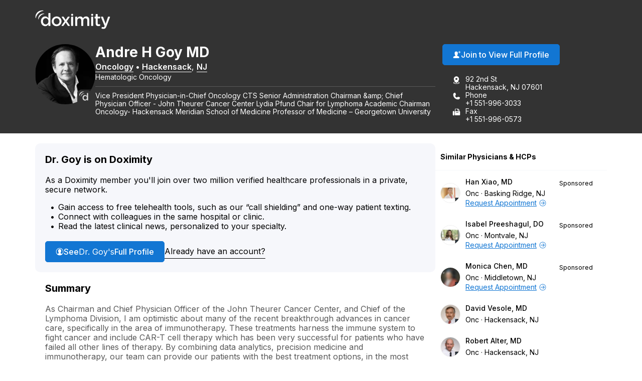

--- FILE ---
content_type: text/html; charset=utf-8
request_url: https://www.doximity.com/pub/andre-goy-md
body_size: 19002
content:
<!DOCTYPE html><html lang="en"><head><meta content="text/html; charset=UTF-8" http-equiv="Content-Type" /><meta content="IE=edge" http-equiv="X-UA-Compatible" /><meta content="width=device-width, initial-scale=1, maximum-scale=2" name="viewport" /><meta content="89bd8c1d80c6231e463d344e5bf308d1fabb6a53" name="dox-maestro-app-version" /><meta name="dox-analytics-application" content="doximity/directory" />
<meta name="dox-analytics-application-release" content="89bd8c1d" />
<meta name="dox-analytics-api-key" content="swCzrpxY6kXWtlTWPAzMynpLmHWpZgB3" />
<meta name="dox-analytics-track-url" content="https://ta.doximity.com" />
<meta name="dox-analytics-auth-state" content="none" /><title>Dr. Andre Goy, MD – Hackensack, NJ | Oncology</title><meta content="noarchive" name="robots" /><meta content="en_US" property="og:locale" /><meta content="Doximity" property="og:site_name" /><meta content="profile" property="og:type" /><meta content="Andre" property="profile:first_name" /><meta content="Goy" property="profile:last_name" /><meta content="1be8ffa6-6b8b-435e-a7fe-e38363b4158a" property="profile:username" /><meta content="male" property="profile:gender" /><meta content="Dr. Andre Goy, MD – Hackensack, NJ | Oncology on Doximity" property="og:title" /><meta content="https://www.doximity.com/pub/andre-goy-md" property="og:url" /><meta content="Dr. Andre Goy, MD is an oncologist in Hackensack, New Jersey. He is affiliated with Hackensack Meridian Health Hackensack University Medical Center and Hackensack Meridian Health JFK University Medical Center." name="description" property="og:description" /><meta content="https://doximity-res.cloudinary.com/images/f_auto,q_auto,t_public_profile_photo_320x320/wlxiwsekeligce8znr5b/andre-goy-md-hackensack-nj.jpg" property="og:image" /><meta content="app-id=393642611" name="apple-itunes-app" /><link href="https://plus.google.com/116572097995433754330" rel="publisher" /><meta content="summary" name="twitter:card" /><meta content="@doximity" name="twitter:site" /><meta content="@AndreGoyMD" name="twitter:creator" /><link rel="icon" type="image/x-icon" href="https://assets.doxcdn.com/image/upload/logos/doximity/favicon.ico" /><link rel="apple-touch-icon" type="image/png" href="https://assets.doxcdn.com/image/upload/logos/doximity/apple-touch-icon-60x60.png" sizes="60x60" /><link rel="apple-touch-icon" type="image/png" href="https://assets.doxcdn.com/image/upload/logos/doximity/apple-touch-icon-76x76.png" sizes="76x76" /><link rel="apple-touch-icon" type="image/png" href="https://assets.doxcdn.com/image/upload/logos/doximity/apple-touch-icon-120x120.png" sizes="120x120" /><link rel="apple-touch-icon" type="image/png" href="https://assets.doxcdn.com/image/upload/logos/doximity/apple-touch-icon-152x152.png" sizes="152x152" /><link rel="stylesheet" href="https://directory.doximity.com/assets/application-9a2a1422c235a31d7ca74a5fba9d4c50ec71d3eb699db3a5f6e73f5d4cc0e602.css" media="all" /><link rel="stylesheet" href="https://directory.doximity.com/assets/profile_public-19b6eedb323de8451299d0928dc9e8f90303ddcb080550f5d5257117e56795f0.css" media="all" /><!--[if IE 9]><html class="ie9"></html><![endif]--><!--[if lt IE 9]><html class="ie8"></html><![endif]--><meta content="GTM-MJKZHS22" name="googletagmanager" /><script>(function(w,d,s,l,i){w[l]=w[l]||[];w[l].push({'gtm.start':new Date().getTime(),event:'gtm.js'});var f=d.getElementsByTagName(s)[0],j=d.createElement(s),dl=l!='dataLayer'?'&l='+l:'';j.async=true;j.src='https://www.googletagmanager.com/gtm.js?id='+i+dl;f.parentNode.insertBefore(j,f)})(window,document,'script','dataLayer',document.querySelector('meta[name=googletagmanager]').content);</script><script>document.addEventListener('DOMContentLoaded', () => {
  const icons = document.querySelectorAll('.dox-icon-wrapper');

  if (icons) {
    icons.forEach(function (icon, id) {
      const iconName = icon.dataset.name;
      const iconSize = icon.dataset.size;
      const iconURL = `https://assets.doxcdn.com/image/upload/fl_sanitize/icons/${iconName}.svg`;

      icon.style.setProperty('--dox-icon-size', iconSize);
      fetch(iconURL)
        .then(resp => resp.text())
        .then(text => {
          icon.innerHTML = text;
        })
        .then((response) => {
          const inlinedSVG = icon.firstElementChild;
          const defaultClasses = ['svg-icon', `svg-${iconName}`];
          inlinedSVG.classList.add(...defaultClasses);
        })
        .catch(console.error.bind(console));
    });
  };
});</script></head><body class="public-profile" itemscope="" itemtype="http://schema.org/ProfilePage"><noscript aria-hidden="true"><iframe height="0" src="https://www.googletagmanager.com/ns.html?id=GTM-MJKZHS22" style="display:none;visibility:hidden" title="Google Tag Manager" width="0"></iframe></noscript><link href="http://schema.org/Patient" itemprop="audience" /><header class="profile-header" data-sel-marketing-mast=""><a class="wcag-skip-to-main-content" href="#wcag-main-content">Skip to main content</a><div class="profile-content-container"><nav class="profile-header-navigation"><a class="profile-header-logo-link" href="/"><img class="profile-header-logo" alt="Doximity Logo" loading="eager" src="https://assets.doxcdn.com/image/upload/fl_sanitize/logos/doximity/logo-doximity-dark.svg" /></a></nav></div></header><style>.public-profile .profile-header{background-color:var(--gray-800);color:var(--white);transform:translateZ(0)}.public-profile .profile-header-navigation{display:flex;flex-wrap:wrap;justify-content:space-between;padding:var(--spacing-default) 0 10px}.public-profile nav ul{padding:0;margin:0}.public-profile nav ul li{display:inline;float:left;position:relative}.public-profile nav ul li ul{left:0;top:100%}.public-profile nav ul ul{display:none}.public-profile nav li:hover>ul{display:block;position:absolute;width:12.5em;z-index:9000}.public-profile nav li:hover>ul li{width:100%}.public-profile nav ul ul li:hover>ul{left:auto;right:-12.5em;top:0}.public-profile .profile-header-logo-link{display:inline-block}.public-profile .profile-header-logo{display:block;transition:var(--transition-default);width:150px}.public-profile .icon-menu{background-image:url("data:image/svg+xml;charset=utf8,%3Csvg%20xmlns%3D%22http%3A%2F%2Fwww.w3.org%2F2000%2Fsvg%22%20viewBox%3D%220%200%2050%2050%22%3E%3Cpath%20d%3D%22M0%209v2h50V9H0zm0%2015v2h50v-2H0zm0%2015v2h50v-2H0z%22%20fill%3D%22%23FFFFFF%22%2F%3E%3C%2Fsvg%3E");background-position:50%;background-repeat:no-repeat;background-size:2em;border-left:1px solid var(--gray-700);display:none;height:100%;max-height:82px;position:absolute;right:0;top:0;width:4.25em;z-index:-1}.public-profile .icon-menu:before{display:none;visibility:hidden}.public-profile .profile-header-navigation-mobile-rule{background:none;border-bottom:1px solid var(--gray-700);display:none;height:0;margin:0;width:100%}.public-profile .profile-header-navigation-list{display:flex;float:right;gap:30px;position:relative}.public-profile .profile-header-navigation-item:not(.profile-header-navigation-item-sign-in){display:none}.public-profile .profile-header-navigation-link{color:var(--white);display:block;font-weight:var(--font-default-heading-weight);text-transform:uppercase;transition:color 0.1s ease}.public-profile .profile-header-navigation-link:hover{color:var(--hover-dark)}.public-profile .profile-overview-contact-list-item a{color:var(--white)}.public-profile .profile-overview-list-item-link{color:var(--white)}.public-profile .profile-overview-list-item-link:hover{color:var(--hover-dark)}.header-center nav{display:inline-block}.header-center .profile-header-navigation-list{position:absolute;right:0}.header-center .section{text-align:center}.header-center .logo img{margin-left:0;width:100%;max-width:8.5em}.header-no-menu #menu-toggle,.header-no-menu #menu-toggle-label{display:none}#menu-toggle-label,#menu-toggle{display:none}@media screen and (max-width: 1080px){.public-profile .profile-header-navigation{padding:0}.public-profile .profile-header-logo-link{padding:22px 0}.public-profile .profile-header-navigation-list a{padding:22px var(--spacing-default)}}@media screen and (max-width: 950px){.public-profile .profile-header-logo{width:119px}}@media screen and (max-width: 860px){.public-profile .profile-header-navigation{align-items:flex-start}.public-profile .profile-header-logo-link{padding:22px var(--spacing-default) 22px 0}.public-profile .profile-header-navigation-list{display:none}.public-profile .icon-menu{display:block}.public-profile #menu-toggle-label{border-radius:0;border:0;box-shadow:none;cursor:pointer;display:block;height:4.2em;margin:0;outline:none;position:absolute;right:0;user-select:none;width:4.6em}.public-profile #menu-toggle:checked+.icon-menu{background-image:url("data:image/svg+xml;charset=utf8,%3Csvg%20xmlns%3D%22http%3A%2F%2Fwww.w3.org%2F2000%2Fsvg%22%20viewBox%3D%220%200%2050%2050%22%3E%3Cpath%20d%3D%22M44.4%207.7l-2.1-2.1L25%2022.9%207.7%205.6%205.6%207.7%2022.9%2025%205.6%2042.3l2.1%202.1L25%2027.1l17.3%2017.3%202.1-2.1L27.1%2025z%22%20fill%3D%22%23FFFFFF%22%2F%3E%3C%2Fsvg%3E");background-color:rgba(0,0,0,0.02)}.public-profile .profile-header-navigation-mobile-rule{display:block}.public-profile nav a{padding:1em}.public-profile nav ul li ul{display:block}.public-profile nav ul li{border-right:none;display:block;float:left;width:100%;text-align:center}.public-profile nav>ul{clear:both;display:none}.public-profile nav>#menu-toggle:checked~.profile-header-navigation-list{border-bottom:1px solid var(--gray-700);display:block;width:100%}.public-profile nav li:hover ul{position:relative;width:auto}.public-profile nav ul ul li:hover>ul{left:auto;right:auto;top:auto}}</style><main id="wcag-main-content"><script type="application/ld+json">{"@context":"https://schema.org","@type":"ProfilePage","dateCreated":"2018-07-24T13:49:37.000Z","dateModified":"2026-01-21T21:03:35.000Z","mainEntity":{"@type":"Person","name":"Andre Goy, MD","identifier":"1be8ffa6-6b8b-435e-a7fe-e38363b4158a","description":"As Chairman and Chief Physician Officer of the John Theurer Cancer Center, and Chief of the Lymphoma Division, I am optimistic about many of the recent breakthrough advances in cancer care, specifically in the area of immunotherapy. These treatments harness the immune system to fight cancer and include CAR-T cell therapy which has been very successful for patients who have failed all other lines of therapy. By combining data analytics, precision medicine and immunotherapy, our team can provide our patients with the best treatment options, in the most effective sequence, to successfully fight their cancer.","image":"https://doximity-res.cloudinary.com/images/f_auto,q_auto,t_public_profile_photo_320x320/wlxiwsekeligce8znr5b/andre-goy-md-hackensack-nj.jpg"}}</script><div data-sel-public-presenter="" data-sel-user-id="1be8ffa6-6b8b-435e-a7fe-e38363b4158a" data-sel-correctable-profile-id="1be8ffa6-6b8b-435e-a7fe-e38363b4158a" data-sel-registered="true" data-itemscope="" data-itemprop="about" data-itemtype="http://schema.org/Physician" data-itemref="PostalAddress" data-cache-key="views/v4/profiles/207447"><link href="http://schema.org/Oncologic" itemprop="medicalSpecialty" /><span itemprop="geo" itemscope="" itemtype="http://schema.org/GeoCoordinates"><meta content="40.8843" itemprop="latitude" /><meta content="-74.0533" itemprop="longitude" /></span><section class="profile-overview" itemprop="mainEntity" itemscope="" itemtype="http://schema.org/Person"><div class="profile-content-container"><div class="profile-overview-layout"><div class="profile-overview-content-container"><div class="profile-overview-photo-container"><img class="profile-overview-photo" itemprop="image" alt="Andre Goy, MD, Oncology, Hackensack, NJ" onerror="null;this.src=&#39;[data-uri]&#39;" loading="lazy" src="https://doximity-res.cloudinary.com/images/f_auto,q_auto,t_public_profile_photo_320x320/wlxiwsekeligce8znr5b/andre-goy-md-hackensack-nj.jpg" /></div><div class="profile-overview-text-container"><h1 class="profile-overview-heading profile-overview-user-name" data-sel-name="" itemprop="name"><span class="profile-overview-heading-segment profile-overview-user-name-first">Andre</span> <span class="profile-overview-heading-segment profile-overview-user-name-middle">H</span> <span class="profile-overview-heading-segment profile-overview-user-name-last">Goy</span> <span class="profile-overview-heading-segment profile-overview-user-credentials">MD</span></h1><div class="profile-overview-subheading"><a class="profile-overview-subheading-link" href="/directory/md/specialty/oncology">Oncology</a><span class="profile-overview-subheading-separator">&bullet;</span><span id="PostalAddress" itemprop="address" itemscope="" itemtype="http://schema.org/PostalAddress"><meta content="92 2nd St" itemprop="streetAddress" /><span itemprop="addressLocality"><a class="profile-overview-subheading-link" href="/directory/location/new-jersey/hackensack">Hackensack</a></span>, <span itemprop="addressRegion"><a class="profile-overview-subheading-link" href="/directory/location/new-jersey">NJ</a></span><meta content="07601" itemprop="postalCode" /><meta content="United States" itemprop="addressCountry" /></span></div><div class="profile-overview-info-line-container"><p class="profile-overview-info-line">Hematologic Oncology</p><hr class="profile-overview-rule" /><p class="profile-overview-info-line" itemprop="jobTitle">Vice President Physician-in-Chief Oncology 
CTS Senior Administration
Chairman &amp;amp; Chief Physician Officer - John Theurer Cancer Center
Lydia Pfund Chair for Lymphoma
Academic Chairman Oncology- Hackensack Meridian School of Medicine
Professor of Medicine – Georgetown University</p></div></div></div><div class="profile-overview-contact-container"><a class="btn blue solid view-full-profile-btn profile-cta" id="view_full_profile_button_nudge" data-sel-view-full-profile="" data-track-event="Start Reg from Pub Profile" href="https://www.doximity.com/signup"><style>.dox-icon-wrapper{display:inline-block;width:var(--dox-icon-size);height:var(--dox-icon-size);line-height:1;overflow:visible;position:relative;top:2px}.dox-icon-wrapper .svg-icon{position:static;height:inherit;width:inherit}</style><span class="dox-icon-wrapper  profile-cta-icon" data-name="dox-icons/icon-person-plus-filled" data-size="16px" aria-hidden="true"></span>Join to View Full Profile</a><ul class="profile-overview-contact-list"><li class="profile-overview-contact-list-item" data-sel-address=""><style>.dox-icon-wrapper{display:inline-block;width:var(--dox-icon-size);height:var(--dox-icon-size);line-height:1;overflow:visible;position:relative;top:2px}.dox-icon-wrapper .svg-icon{position:static;height:inherit;width:inherit}</style><span class="dox-icon-wrapper  profile-contact-icon" data-name="dox-icons/icon-pin-address-filled" data-size="16px" aria-hidden="true"></span><p class="profile-overview-contact-list-item-text-container"><span class="profile-overview-contact-list-item-text-line">92 2nd St</span><span class="profile-overview-contact-list-item-text-line">Hackensack, NJ 07601</span></p></li><li class="profile-overview-contact-list-item" itemprop="telephone"><style>.dox-icon-wrapper{display:inline-block;width:var(--dox-icon-size);height:var(--dox-icon-size);line-height:1;overflow:visible;position:relative;top:2px}.dox-icon-wrapper .svg-icon{position:static;height:inherit;width:inherit}</style><span class="dox-icon-wrapper  profile-contact-icon" data-name="dox-icons/icon-phone-filled" data-size="16px" aria-hidden="true"></span><p class="profile-overview-contact-list-item-text-container"><span class="profile-overview-contact-list-item-text-line">Phone</span><span class="profile-overview-contact-list-item-text-line">+1 551-996-3033</span></p></li><li class="profile-overview-contact-list-item" itemprop="faxNumber"><style>.dox-icon-wrapper{display:inline-block;width:var(--dox-icon-size);height:var(--dox-icon-size);line-height:1;overflow:visible;position:relative;top:2px}.dox-icon-wrapper .svg-icon{position:static;height:inherit;width:inherit}</style><span class="dox-icon-wrapper  profile-contact-icon" data-name="dox-icons/icon-fax-filled" data-size="16px" aria-hidden="true"></span><p class="profile-overview-contact-list-item-text-container"><span class="profile-overview-contact-list-item-text-line">Fax</span><span class="profile-overview-contact-list-item-text-line">+1 551-996-0573</span></p></li></ul></div></div><style>﻿[data-icon]:before{content:attr(data-icon)}[data-icon]:before,.icon-alert:before,.icon-alert-alt:before,.icon-arrow-action-left:before,.icon-arrow-action-right:before,.icon-arrow-down:before,.icon-arrow-down-outline:before,.icon-arrow-left:before,.icon-arrow-left-outline:before,.icon-arrow-right:before,.icon-arrow-right-outline:before,.icon-arrow-stem-down:before,.icon-arrow-stem-down-circle:before,.icon-arrow-stem-download:before,.icon-arrow-stem-left:before,.icon-arrow-stem-left-circle:before,.icon-arrow-stem-right:before,.icon-arrow-stem-right-circle:before,.icon-arrow-stem-up:before,.icon-arrow-stem-up-circle:before,.icon-arrow-top-outline:before,.icon-arrow-up:before,.icon-arrow-up-outline:before,.icon-arrow-updown:before,.icon-badge-appstore:before,.icon-badge-googleplay:before,.icon-bed:before,.icon-bell:before,.icon-bell-alt:before,.icon-bell-right:before,.icon-bell-right-alt:before,.icon-book:before,.icon-bookmark:before,.icon-bookmark-alt:before,.icon-bookmark-circle:before,.icon-bookmark-circle-alt:before,.icon-bookmark-outline:before,.icon-bookmarks-menu:before,.icon-books:before,.icon-books-vertical:before,.icon-box:before,.icon-box-inbox:before,.icon-box-outbox:before,.icon-briefcase:before,.icon-briefcase-medical:before,.icon-bulb:before,.icon-calendar:before,.icon-calendar-alt:before,.icon-camera:before,.icon-cards:before,.icon-caution:before,.icon-ce:before,.icon-ce-outline:before,.icon-ce-plus:before,.icon-certificate:before,.icon-chart-bar-arrow:before,.icon-chat:before,.icon-chat-ekg:before,.icon-chat-ekg-alt:before,.icon-chat-ekg-outline:before,.icon-chat-lock:before,.icon-chat-square:before,.icon-check:before,.icon-check-alt:before,.icon-check-approved:before,.icon-check-approved-alt:before,.icon-check-filled:before,.icon-circle:before,.icon-clipboard:before,.icon-clock:before,.icon-clock-rewind:before,.icon-clock-simple:before,.icon-cme:before,.icon-cme-outline:before,.icon-cme-plus:before,.icon-cme-ribbon:before,.icon-cme-square:before,.icon-collections-menu:before,.icon-compose:before,.icon-cv:before,.icon-dialpad:before,.icon-dna:before,.icon-dollar:before,.icon-dollars:before,.icon-dots-horizontal:before,.icon-dots-vertical:before,.icon-draggable:before,.icon-envelope:before,.icon-envelope-alt:before,.icon-envelope-lock:before,.icon-envelope-minus:before,.icon-envelope-open:before,.icon-envelope-plus:before,.icon-eye:before,.icon-eye-alt:before,.icon-fax:before,.icon-fax-alt:before,.icon-file:before,.icon-file-pdf:before,.icon-filter:before,.icon-filter-alt:before,.icon-fire:before,.icon-gear:before,.icon-gear-alt:before,.icon-gears:before,.icon-globe:before,.icon-graduation-cap:before,.icon-graph:before,.icon-graph-ekg:before,.icon-h:before,.icon-handshake:before,.icon-heart:before,.icon-heart-alt:before,.icon-heart-slash:before,.icon-help:before,.icon-home:before,.icon-hospital:before,.icon-house:before,.icon-info:before,.icon-info-alt:before,.icon-journal:before,.icon-license:before,.icon-like:before,.icon-link:before,.icon-list:before,.icon-list-alt:before,.icon-list-phone-alt:before,.icon-list-pin:before,.icon-location-arrow:before,.icon-locations:before,.icon-lock:before,.icon-lock-alt:before,.icon-lock-unlock:before,.icon-logo-ambassador:before,.icon-logo-amion:before,.icon-logo-amion-logomark:before,.icon-logo-d:before,.icon-logo-doxconnect:before,.icon-logo-doximity:before,.icon-logo-fellow:before,.icon-logo-residency-navigator-alt:before,.icon-logo-upmc:before,.icon-mail-gmail:before,.icon-mail-hotmail:before,.icon-mail-outlook:before,.icon-mail-yahoo:before,.icon-map:before,.icon-map-pin:before,.icon-map-pin-alt:before,.icon-megaphone:before,.icon-menu:before,.icon-minus:before,.icon-minus-alt:before,.icon-network:before,.icon-network-outline:before,.icon-newspaper:before,.icon-newspaper-find:before,.icon-paperclip:before,.icon-pen-write:before,.icon-pencil:before,.icon-people:before,.icon-people-alt:before,.icon-people-two:before,.icon-people-wave:before,.icon-person:before,.icon-person-alt:before,.icon-person-chat:before,.icon-person-check:before,.icon-person-plus:before,.icon-person-podium:before,.icon-person-who:before,.icon-phone:before,.icon-photos:before,.icon-physician:before,.icon-pi:before,.icon-pig:before,.icon-pin:before,.icon-platform-android:before,.icon-platform-apple:before,.icon-plus:before,.icon-plus-alt:before,.icon-podium:before,.icon-pop-out:before,.icon-poster:before,.icon-printer:before,.icon-radio:before,.icon-radio-checked:before,.icon-refer:before,.icon-ribbon:before,.icon-search:before,.icon-search-eye:before,.icon-search-person:before,.icon-search-reverse:before,.icon-secure-message:before,.icon-share:before,.icon-share-alt:before,.icon-signature:before,.icon-snake-cup:before,.icon-snake-stick:before,.icon-social-email:before,.icon-social-facebook:before,.icon-social-facebook-alt:before,.icon-social-google:before,.icon-social-google-alt:before,.icon-social-linkedin:before,.icon-social-linkedin-alt:before,.icon-social-pinterest:before,.icon-social-reddit:before,.icon-social-twitter:before,.icon-social-twitter-alt:before,.icon-social-youtube:before,.icon-specialty-am:before,.icon-specialty-an:before,.icon-specialty-bg:before,.icon-specialty-ca:before,.icon-specialty-cm:before,.icon-specialty-de:before,.icon-specialty-em:before,.icon-specialty-en:before,.icon-specialty-fd:before,.icon-specialty-fm:before,.icon-specialty-ga:before,.icon-specialty-gm:before,.icon-specialty-he:before,.icon-specialty-ho:before,.icon-specialty-hp:before,.icon-specialty-mb:before,.icon-specialty-md:before,.icon-specialty-mg:before,.icon-specialty-mp:before,.icon-specialty-ms:before,.icon-specialty-nc:before,.icon-specialty-ne:before,.icon-specialty-ng:before,.icon-specialty-nm:before,.icon-specialty-nn:before,.icon-specialty-np:before,.icon-specialty-ns:before,.icon-specialty-pa:before,.icon-specialty-pd:before,.icon-specialty-pe:before,.icon-specialty-ph:before,.icon-specialty-pl:before,.icon-specialty-pm:before,.icon-specialty-ps:before,.icon-specialty-pu:before,.icon-specialty-py:before,.icon-specialty-ra:before,.icon-specialty-rc:before,.icon-specialty-rh:before,.icon-specialty-rn:before,.icon-specialty-rt:before,.icon-specialty-rx:before,.icon-specialty-sg:before,.icon-specialty-sw:before,.icon-specialty-th:before,.icon-specialty-tm:before,.icon-specialty-ts:before,.icon-specialty-tt:before,.icon-specialty-ty:before,.icon-specialty-ur:before,.icon-specialty-vs:before,.icon-specialty-wim:before,.icon-star:before,.icon-star-alt:before,.icon-star-half:before,.icon-stethoscope:before,.icon-target:before,.icon-test-tube:before,.icon-text-tool:before,.icon-toolbox:before,.icon-tractor:before,.icon-trash-can:before,.icon-trees:before,.icon-undo:before,.icon-video:before,.icon-video-cam:before,.icon-video-cam-alt:before,.icon-wrench:before,.icon-x:before,.icon-x-alt:before{display:inline-block;font-family:"doximity_icons";font-style:normal;font-weight:normal;font-variant:normal;line-height:1;text-decoration:inherit;text-rendering:optimizeLegibility;text-transform:none;-moz-osx-font-smoothing:grayscale;-webkit-font-smoothing:antialiased;font-smoothing:antialiased}.icon-alert:before{content:"\f29b"}.icon-alert-alt:before{content:"\f2b6"}.icon-arrow-action-left:before{content:"\f2ac"}.icon-arrow-action-right:before{content:"\f2ad"}.icon-arrow-down:before{content:"\f101"}.icon-arrow-down-outline:before{content:"\f29d"}.icon-arrow-left:before{content:"\f102"}.icon-arrow-left-outline:before{content:"\f1dd"}.icon-arrow-right:before{content:"\f103"}.icon-arrow-right-outline:before{content:"\f1de"}.icon-arrow-stem-down:before{content:"\f1d0"}.icon-arrow-stem-down-circle:before{content:"\f1d1"}.icon-arrow-stem-download:before{content:"\f1d2"}.icon-arrow-stem-left:before{content:"\f1d3"}.icon-arrow-stem-left-circle:before{content:"\f1d4"}.icon-arrow-stem-right:before{content:"\f1d5"}.icon-arrow-stem-right-circle:before{content:"\f1d6"}.icon-arrow-stem-up:before{content:"\f1d7"}.icon-arrow-stem-up-circle:before{content:"\f1d8"}.icon-arrow-top-outline:before{content:"\f2b8"}.icon-arrow-up:before{content:"\f104"}.icon-arrow-up-outline:before{content:"\f29e"}.icon-arrow-updown:before{content:"\f105"}.icon-badge-appstore:before{content:"\f106"}.icon-badge-googleplay:before{content:"\f107"}.icon-bed:before{content:"\f295"}.icon-bell:before{content:"\f108"}.icon-bell-alt:before{content:"\f2af"}.icon-bell-right:before{content:"\f2b9"}.icon-bell-right-alt:before{content:"\f2ba"}.icon-book:before{content:"\f10a"}.icon-bookmark:before{content:"\f29f"}.icon-bookmark-alt:before{content:"\f2a0"}.icon-bookmark-circle:before{content:"\f2bb"}.icon-bookmark-circle-alt:before{content:"\f2bc"}.icon-bookmark-outline:before{content:"\f2bd"}.icon-bookmarks-menu:before{content:"\f2be"}.icon-books:before{content:"\f10b"}.icon-books-vertical:before{content:"\f10c"}.icon-box:before{content:"\f2ae"}.icon-box-inbox:before{content:"\f2b4"}.icon-box-outbox:before{content:"\f2b5"}.icon-briefcase:before{content:"\f10d"}.icon-briefcase-medical:before{content:"\f2b1"}.icon-bulb:before{content:"\f10e"}.icon-calendar:before{content:"\f10f"}.icon-calendar-alt:before{content:"\f1af"}.icon-camera:before{content:"\f110"}.icon-cards:before{content:"\f296"}.icon-caution:before{content:"\f112"}.icon-ce:before{content:"\f27e"}.icon-ce-outline:before{content:"\f2bf"}.icon-ce-plus:before{content:"\f27f"}.icon-certificate:before{content:"\f2c0"}.icon-chart-bar-arrow:before{content:"\f114"}.icon-chat:before{content:"\f117"}.icon-chat-ekg:before{content:"\f118"}.icon-chat-ekg-alt:before{content:"\f119"}.icon-chat-ekg-outline:before{content:"\f2c1"}.icon-chat-lock:before{content:"\f2b2"}.icon-chat-square:before{content:"\f11a"}.icon-check:before{content:"\f11b"}.icon-check-alt:before{content:"\f11c"}.icon-check-approved:before{content:"\f286"}.icon-check-approved-alt:before{content:"\f287"}.icon-check-filled:before{content:"\f285"}.icon-circle:before{content:"\f11d"}.icon-clipboard:before{content:"\f11e"}.icon-clock:before{content:"\f11f"}.icon-clock-rewind:before{content:"\f2c2"}.icon-clock-simple:before{content:"\f120"}.icon-cme:before{content:"\f121"}.icon-cme-outline:before{content:"\f2c3"}.icon-cme-plus:before{content:"\f123"}.icon-cme-ribbon:before{content:"\f2c4"}.icon-cme-square:before{content:"\f124"}.icon-collections-menu:before{content:"\f2a1"}.icon-compose:before{content:"\f29c"}.icon-cv:before{content:"\f125"}.icon-dialpad:before{content:"\f2c5"}.icon-dna:before{content:"\f126"}.icon-dollar:before{content:"\f127"}.icon-dollars:before{content:"\f128"}.icon-dots-horizontal:before{content:"\f299"}.icon-dots-vertical:before{content:"\f29a"}.icon-draggable:before{content:"\f2a4"}.icon-envelope:before{content:"\f129"}.icon-envelope-alt:before{content:"\f281"}.icon-envelope-lock:before{content:"\f12e"}.icon-envelope-minus:before{content:"\f12f"}.icon-envelope-open:before{content:"\f130"}.icon-envelope-plus:before{content:"\f131"}.icon-eye:before{content:"\f132"}.icon-eye-alt:before{content:"\f28a"}.icon-fax:before{content:"\f134"}.icon-fax-alt:before{content:"\f2b3"}.icon-file:before{content:"\f2d4"}.icon-file-pdf:before{content:"\f136"}.icon-filter:before{content:"\f2b0"}.icon-filter-alt:before{content:"\f2d3"}.icon-fire:before{content:"\f2a2"}.icon-gear:before{content:"\f13a"}.icon-gear-alt:before{content:"\f2c6"}.icon-gears:before{content:"\f13b"}.icon-globe:before{content:"\f13c"}.icon-graduation-cap:before{content:"\f13d"}.icon-graph:before{content:"\f13e"}.icon-graph-ekg:before{content:"\f13f"}.icon-h:before{content:"\f140"}.icon-handshake:before{content:"\f141"}.icon-heart:before{content:"\f292"}.icon-heart-alt:before{content:"\f293"}.icon-heart-slash:before{content:"\f2a3"}.icon-help:before{content:"\f142"}.icon-home:before{content:"\f297"}.icon-hospital:before{content:"\f144"}.icon-house:before{content:"\f298"}.icon-info:before{content:"\f145"}.icon-info-alt:before{content:"\f2b7"}.icon-journal:before{content:"\f146"}.icon-license:before{content:"\f147"}.icon-like:before{content:"\f148"}.icon-link:before{content:"\f149"}.icon-list:before{content:"\f14a"}.icon-list-alt:before{content:"\f14c"}.icon-list-phone-alt:before{content:"\f14e"}.icon-list-pin:before{content:"\f14f"}.icon-location-arrow:before{content:"\f2c7"}.icon-locations:before{content:"\f150"}.icon-lock:before{content:"\f151"}.icon-lock-alt:before{content:"\f2c8"}.icon-lock-unlock:before{content:"\f152"}.icon-logo-ambassador:before{content:"\f154"}.icon-logo-amion:before{content:"\f155"}.icon-logo-amion-logomark:before{content:"\f1dc"}.icon-logo-d:before{content:"\f159"}.icon-logo-doxconnect:before{content:"\f15a"}.icon-logo-doximity:before{content:"\f15b"}.icon-logo-fellow:before{content:"\f15c"}.icon-logo-residency-navigator-alt:before{content:"\f1b2"}.icon-logo-upmc:before{content:"\f1ea"}.icon-mail-gmail:before{content:"\f1b8"}.icon-mail-hotmail:before{content:"\f1b4"}.icon-mail-outlook:before{content:"\f1b5"}.icon-mail-yahoo:before{content:"\f1b6"}.icon-map:before{content:"\f170"}.icon-map-pin:before{content:"\f171"}.icon-map-pin-alt:before{content:"\f289"}.icon-megaphone:before{content:"\f294"}.icon-menu:before{content:"\f283"}.icon-minus:before{content:"\f172"}.icon-minus-alt:before{content:"\f280"}.icon-network:before{content:"\f2c9"}.icon-network-outline:before{content:"\f2ca"}.icon-newspaper:before{content:"\f175"}.icon-newspaper-find:before{content:"\f176"}.icon-paperclip:before{content:"\f179"}.icon-pen-write:before{content:"\f17b"}.icon-pencil:before{content:"\f17c"}.icon-people:before{content:"\f17d"}.icon-people-alt:before{content:"\f284"}.icon-people-two:before{content:"\f17e"}.icon-people-wave:before{content:"\f17f"}.icon-person:before{content:"\f180"}.icon-person-alt:before{content:"\f282"}.icon-person-chat:before{content:"\f2d0"}.icon-person-check:before{content:"\f1b0"}.icon-person-plus:before{content:"\f184"}.icon-person-podium:before{content:"\f2d1"}.icon-person-who:before{content:"\f186"}.icon-phone:before{content:"\f187"}.icon-photos:before{content:"\f188"}.icon-physician:before{content:"\f189"}.icon-pi:before{content:"\f28b"}.icon-pig:before{content:"\f18b"}.icon-pin:before{content:"\f18c"}.icon-platform-android:before{content:"\f1c3"}.icon-platform-apple:before{content:"\f1c4"}.icon-plus:before{content:"\f18d"}.icon-plus-alt:before{content:"\f18e"}.icon-podium:before{content:"\f18f"}.icon-pop-out:before{content:"\f190"}.icon-poster:before{content:"\f191"}.icon-printer:before{content:"\f192"}.icon-radio:before{content:"\f1e8"}.icon-radio-checked:before{content:"\f1e9"}.icon-refer:before{content:"\f288"}.icon-ribbon:before{content:"\f193"}.icon-search:before{content:"\f195"}.icon-search-eye:before{content:"\f196"}.icon-search-person:before{content:"\f197"}.icon-search-reverse:before{content:"\f198"}.icon-secure-message:before{content:"\f2cb"}.icon-share:before{content:"\f1e0"}.icon-share-alt:before{content:"\f290"}.icon-signature:before{content:"\f2cc"}.icon-snake-cup:before{content:"\f199"}.icon-snake-stick:before{content:"\f19a"}.icon-social-email:before{content:"\f1c5"}.icon-social-facebook:before{content:"\f19b"}.icon-social-facebook-alt:before{content:"\f1e1"}.icon-social-google:before{content:"\f19c"}.icon-social-google-alt:before{content:"\f1e2"}.icon-social-linkedin:before{content:"\f19d"}.icon-social-linkedin-alt:before{content:"\f1e3"}.icon-social-pinterest:before{content:"\f27c"}.icon-social-reddit:before{content:"\f2d2"}.icon-social-twitter:before{content:"\f19e"}.icon-social-twitter-alt:before{content:"\f1e4"}.icon-social-youtube:before{content:"\f27d"}.icon-specialty-am:before{content:"\f24c"}.icon-specialty-an:before{content:"\f24d"}.icon-specialty-bg:before{content:"\f24e"}.icon-specialty-ca:before{content:"\f24f"}.icon-specialty-cm:before{content:"\f250"}.icon-specialty-de:before{content:"\f251"}.icon-specialty-em:before{content:"\f252"}.icon-specialty-en:before{content:"\f253"}.icon-specialty-fd:before{content:"\f254"}.icon-specialty-fm:before{content:"\f255"}.icon-specialty-ga:before{content:"\f256"}.icon-specialty-gm:before{content:"\f257"}.icon-specialty-he:before{content:"\f258"}.icon-specialty-ho:before{content:"\f2a5"}.icon-specialty-hp:before{content:"\f259"}.icon-specialty-mb:before{content:"\f2a6"}.icon-specialty-md:before{content:"\f25a"}.icon-specialty-mg:before{content:"\f25b"}.icon-specialty-mp:before{content:"\f25c"}.icon-specialty-ms:before{content:"\f25d"}.icon-specialty-nc:before{content:"\f25e"}.icon-specialty-ne:before{content:"\f25f"}.icon-specialty-ng:before{content:"\f260"}.icon-specialty-nm:before{content:"\f261"}.icon-specialty-nn:before{content:"\f262"}.icon-specialty-np:before{content:"\f263"}.icon-specialty-ns:before{content:"\f264"}.icon-specialty-pa:before{content:"\f265"}.icon-specialty-pd:before{content:"\f266"}.icon-specialty-pe:before{content:"\f267"}.icon-specialty-ph:before{content:"\f268"}.icon-specialty-pl:before{content:"\f269"}.icon-specialty-pm:before{content:"\f26a"}.icon-specialty-ps:before{content:"\f26b"}.icon-specialty-pu:before{content:"\f26c"}.icon-specialty-py:before{content:"\f26d"}.icon-specialty-ra:before{content:"\f26e"}.icon-specialty-rc:before{content:"\f26f"}.icon-specialty-rh:before{content:"\f270"}.icon-specialty-rn:before{content:"\f271"}.icon-specialty-rt:before{content:"\f272"}.icon-specialty-rx:before{content:"\f2a7"}.icon-specialty-sg:before{content:"\f273"}.icon-specialty-sw:before{content:"\f274"}.icon-specialty-th:before{content:"\f275"}.icon-specialty-tm:before{content:"\f276"}.icon-specialty-ts:before{content:"\f277"}.icon-specialty-tt:before{content:"\f278"}.icon-specialty-ty:before{content:"\f279"}.icon-specialty-ur:before{content:"\f27a"}.icon-specialty-vs:before{content:"\f27b"}.icon-specialty-wim:before{content:"\f2a8"}.icon-star:before{content:"\f1a1"}.icon-star-alt:before{content:"\f1a2"}.icon-star-half:before{content:"\f1eb"}.icon-stethoscope:before{content:"\f1a3"}.icon-target:before{content:"\f1e5"}.icon-test-tube:before{content:"\f1a5"}.icon-text-tool:before{content:"\f2cd"}.icon-toolbox:before{content:"\f1a6"}.icon-tractor:before{content:"\f2a9"}.icon-trash-can:before{content:"\f1a7"}.icon-trees:before{content:"\f2ce"}.icon-undo:before{content:"\f2cf"}.icon-video:before{content:"\f28f"}.icon-video-cam:before{content:"\f28c"}.icon-video-cam-alt:before{content:"\f28d"}.icon-wrench:before{content:"\f1a9"}.icon-x:before{content:"\f1aa"}.icon-x-alt:before{content:"\f1ab"}.public-profile{--photo-size: 120px}.public-profile .profile-overview{background-color:var(--gray-800);color:var(--white)}.public-profile .profile-overview-layout{display:flex;flex-direction:row;gap:25px 10px;justify-content:space-between;padding:var(--spacing-default) 0}.public-profile .profile-overview-content-container{align-items:flex-start;display:flex;gap:var(--spacing-default);width:100%}.public-profile .profile-overview-photo-container{display:flex;position:relative}.public-profile .profile-overview-photo-container::after{--profile-overview-doximity-logo-size: 26px;background-color:var(--gray-800);border-radius:5px;bottom:2px;color:#d9d9d9;content:"";display:inline-block;font-family:"doximity_icons",helvetica,sans-serif;font-size:20px;height:var(--profile-overview-doximity-logo-size);line-height:1.2;width:var(--profile-overview-doximity-logo-size);position:absolute;right:10px;text-align:center;transition:var(--transition-default)}.public-profile .profile-overview-photo{border-radius:50%;height:var(--photo-size);transition:var(--transition-default);width:var(--photo-size)}.public-profile .profile-overview-text-container{display:flex;flex:1 1 100%;flex-direction:column}.public-profile .profile-overview-heading,.public-profile .profile-overview-heading-segment{color:var(--white);font-size:var(--font-default-size-h1-desktop);font-weight:var(--font-default-heading-weight);line-height:var(--font-default-heading-line-height);text-align:left}.public-profile .profile-overview-heading,.public-profile .profile-overview-user-name-phonetic{margin:0}.public-profile .profile-overview-user-name-first,.public-profile .profile-overview-user-name-middle,.public-profile .profile-overview-user-name-maiden,.public-profile .profile-overview-user-name-last{word-break:break-all}.public-profile .profile-overview-user-pronouns{font-size:var(--font-default-size-h2-desktop);font-weight:var(--font-default-body-weight);line-height:var(--font-default-heading-line-height);text-transform:capitalize}.public-profile .profile-overview-subheading{font-size:var(--font-default-size-body-md);line-height:1.6;margin:0}.public-profile .profile-overview-subheading-link{color:var(--white);border-bottom:1px solid;font-weight:var(--font-default-body-bold-weight)}.public-profile .profile-overview-subheading-separator{padding:0 4px}.public-profile .profile-overview-rule{background-color:var(--gray-700);height:1px;margin:10px 0;width:100%}.public-profile .profile-overview-info-line{font-size:var(--font-default-size-body-sm);font-weight:var(--font-default-body-weight);line-height:var(--font-default-body-line-height);margin:0}.public-profile .profile-overview-contact-container{flex:0 0 auto;padding:0 calc(var(--spacing-default) - 6px);width:var(--sidebar-width)}.public-profile .profile-overview-contact-list{display:flex;flex-direction:column;gap:5px 0;margin:20px 20px 0}.public-profile .profile-overview-contact-list-item{display:flex}.public-profile .profile-overview-contact-list-item-icon,.public-profile .profile-overview-contact-list-item-icon *{fill:currentcolor}.public-profile .profile-overview-contact-list-item-icon{display:block;height:16px;width:16px}.public-profile .profile-overview-contact-list-item-text-container{font-size:var(--font-default-size-body-sm);line-height:var(--font-default-body-line-height);margin:0 0 0 10px}.public-profile .profile-overview-contact-list-item-text-line{display:block}.public-profile .profile-overview-fixed{--photo-size: 60px;position:fixed;top:0;width:100%;z-index:100}.public-profile .profile-overview-fixed .profile-overview-layout{align-items:center;justify-content:center}.public-profile .profile-overview-fixed .profile-overview-photo-container::after{--profile-overview-doximity-logo-size: 20px;font-size:16px;bottom:0px;right:4px}.public-profile .profile-overview-fixed .profile-overview-text-container{flex:initial}.public-profile .profile-overview-fixed h1{margin-top:4px;font-size:18px}.public-profile .profile-overview-fixed h2{font-size:16px;color:var(--white);padding:0}.public-profile .profile-overview-fixed .section{position:relative;color:var(--white);padding:10px}.public-profile .profile-overview-fixed .section p{display:none}.public-profile .profile-overview-fixed section p,.public-profile .profile-overview-fixed .profile-overview-info-line-container{display:none}.public-profile .profile-overview-fixed .user-full-name{font-size:21px}@media screen and (max-width: 950px){.public-profile{--photo-size: 60px}.public-profile .profile-overview-photo-container::after{--profile-overview-doximity-logo-size: 20px;font-size:16px;bottom:0px;right:4px}.public-profile .profile-overview-heading,.public-profile .profile-overview-heading-segment{font-size:20px}}@media screen and (max-width: 860px){.public-profile{--photo-size: 60px}.public-profile .profile-overview-layout{flex-direction:column}.public-profile .profile-overview-photo-container::after{--profile-overview-doximity-logo-size: 20px;font-size:16px;bottom:0px;right:4px}.public-profile .profile-overview-contact-container{padding:0 0 0 calc(var(--photo-size) + var(--spacing-default))}.public-profile .profile-overview-contact-list{margin-left:0}}</style></div></section><div class="profile-content-container"><div class="profile-content-layout"><div class="profile-detail-container"><section class="profile-card profile-section" data-sel-is-this-you=""><div class="profile-nudge"><div class="profile-nudge-see-full-profile"><h2 class="profile-card-heading">Dr. Goy
is on Doximity</h2><p class="profile-card-body">As a Doximity member you&#39;ll join over two million verified healthcare professionals in a private, secure network.</p><ul class="profile-card-benefit-list list join-now-reasons"><li>Gain access to free telehealth tools, such as our &ldquo;call shielding&rdquo; and one-way patient texting.</li><li>Connect with colleagues in the same hospital or clinic.</li><li>Read the latest clinical news, personalized to your specialty.</li></ul><div class="profile-card-button-container"><a class="btn blue solid view-full-profile-btn profile-cta" id="view_full_profile_button" data-sel-view-full-profile="" data-track-event="Start Reg from Pub Profile" href="https://www.doximity.com/signup"><style>.dox-icon-wrapper{display:inline-block;width:var(--dox-icon-size);height:var(--dox-icon-size);line-height:1;overflow:visible;position:relative;top:2px}.dox-icon-wrapper .svg-icon{position:static;height:inherit;width:inherit}</style><span class="dox-icon-wrapper  profile-cta-icon" data-name="dox-icons/icon-circle-person-filled" data-size="16px" aria-hidden="true"></span>
See
<span class="profile-card-button-name">Dr. Goy&#39;s </span>Full Profile</a><a class="black underline" href="https://www.doximity.com/signin">Already have an account?</a></div></div></div></section><section class="profile-section summary-info"><h2 class="profile-section-title"><strong>Summary</strong></h2><ul><li><div class="profile-summary-content">As Chairman and Chief Physician Officer of the John Theurer Cancer Center, and Chief of the Lymphoma Division, I am optimistic about many of the recent breakthrough advances in cancer care, specifically in the area of immunotherapy. These treatments harness the immune system to fight cancer and include CAR-T cell therapy which has been very successful for patients who have failed all other lines of therapy. By combining data analytics, precision medicine and immunotherapy, our team can provide our patients with the best treatment options, in the most effective sequence, to successfully fight their cancer.</div></li><div class="attachments" data-sel-attachments-container=""><div class="attachments-inner"><div class="attachment_thumbnail" data-sel-expand-html-preview=""><div data-sel-preview-thumbnail=""><img alt="" loading="lazy" src="https://doximity-res.cloudinary.com/image/upload/v1639588851/euc3tklj8mltmjtraqaf.jpg" /></div><i aria-hidden="true" class="icon-social-youtube" data-sel-overlay=""></i><i aria-hidden="true" class="icon-x" data-sel-collapse-html-preview=""></i><iframe class="embedly-embed" src="//cdn.embedly.com/widgets/media.html?src=https%3A%2F%2Fwww.youtube.com%2Fembed%2FSxDTPUoOJ5A%3Ffeature%3Doembed&display_name=YouTube&url=https%3A%2F%2Fwww.youtube.com%2Fwatch%3Fv%3DSxDTPUoOJ5A&image=https%3A%2F%2Fi.ytimg.com%2Fvi%2FSxDTPUoOJ5A%2Fhqdefault.jpg&key=80dff1b53afe43f398c3509ec87ed70e&type=text%2Fhtml&schema=youtube" width="854" height="480" scrolling="no" title="YouTube embed" frameborder="0" allow="autoplay; fullscreen" allowfullscreen="true"></iframe></div><div class="attachment_text"><p class="profile-attachment-title">Andre Goy, M.D., MS, leads a nationally recognized cancer center</p><span class="br">Dr. Andre Goy, chairman and executive director of the John Theurer Cancer Center, and chief of the Lymphoma Division, leads a nationally recognized cancer...</span></div></div></div></ul></section><section class="profile-section education-info"><h2 class="profile-section-title"><strong>Education &amp; Training</strong></h2><ul class="profile-sectioned-list training"><li itemprop="alumniOf" itemscope="" itemtype="http://schema.org/EducationalOrganization"><span class="profile-section-wrapper-image"><img class="profile-section-image" itemprop="image" alt="Memorial Sloan Kettering Cancer Center" onerror="null;this.src=&#39;[data-uri]&#39;" loading="lazy" src="https://doximity-res.cloudinary.com/image/upload/t_public_profile_badge_image/v1611270063/logos/365b296b-e098-4b32-9c75-e7a851658051.png" /></span><div class="profile-section-wrapper-text"><span class="black" itemprop="name">Memorial Sloan Kettering Cancer Center</span><span class="br">Fellowship, Hematology and Medical Oncology, 1995 - 1997</span></div></li><li itemprop="alumniOf" itemscope="" itemtype="http://schema.org/EducationalOrganization"><span class="profile-section-wrapper-image"><img class="profile-section-image" itemprop="image" alt="Memorial Sloan Kettering Cancer Center" onerror="null;this.src=&#39;[data-uri]&#39;" loading="lazy" src="https://doximity-res.cloudinary.com/image/upload/t_public_profile_badge_image/v1611270063/logos/365b296b-e098-4b32-9c75-e7a851658051.png" /></span><div class="profile-section-wrapper-text"><span class="black" itemprop="name">Memorial Sloan Kettering Cancer Center</span><span class="br">Post-Doctoral Fellowship, 1992 - 1995</span></div></li><li itemprop="alumniOf" itemscope="" itemtype="http://schema.org/EducationalOrganization"><span class="profile-section-wrapper-image"><img class="profile-section-image" itemprop="image" alt="Paris Hospital Cochin - Port Royal" onerror="null;this.src=&#39;[data-uri]&#39;" loading="lazy" src="https://assets.doxcdn.com/image/upload/fl_sanitize/v1/illustrations/empty-states/empty-state-institution-generic.png" /></span><div class="profile-section-wrapper-text"><span class="black" itemprop="name">Paris Hospital Cochin - Port Royal</span><span class="br">Attending Instructor, Hematology/Oncology/BMT, 1989 - 1991</span></div></li><li itemprop="alumniOf" itemscope="" itemtype="http://schema.org/EducationalOrganization"><span class="profile-section-wrapper-image"><img class="profile-section-image" itemprop="image" alt="Pasteur Institute, Paris VI University" onerror="null;this.src=&#39;[data-uri]&#39;" loading="lazy" src="https://assets.doxcdn.com/image/upload/fl_sanitize/v1/illustrations/empty-states/empty-state-institution-generic.png" /></span><div class="profile-section-wrapper-text"><span class="black" itemprop="name">Pasteur Institute, Paris VI University</span><span class="br">MS, Tumor Immunology, 1987 - 1989</span></div></li><li itemprop="alumniOf" itemscope="" itemtype="http://schema.org/EducationalOrganization"><span class="profile-section-wrapper-image"><img class="profile-section-image" itemprop="image" alt="Pasteur Institute, Paris VI University" onerror="null;this.src=&#39;[data-uri]&#39;" loading="lazy" src="https://assets.doxcdn.com/image/upload/fl_sanitize/v1/illustrations/empty-states/empty-state-institution-generic.png" /></span><div class="profile-section-wrapper-text"><span class="black" itemprop="name">Pasteur Institute, Paris VI University</span><span class="br">Master&#39;s, Tumor Immunology, 1987 - 1989</span></div></li></ul></section><div class="modal-wrapper hide" id="abms-disclaimer"><div class="modal-background"><div class="modal-outer"><div class="modal-title"><div class="modal-title-text"></div><a class="modal-close" data-sel-modal-close="" href="#"><i class="icon-x-alt"></i></a></div><div class="modal-inner"><div class="modal-body"><p>The following disclaimer is related to board certifications obtained from ABMS®, denoted by the ABMS® logo.</p><p>This information is proprietary data maintained in a copyrighted database owned by the
American Board of Medical Specialties®. The display and presence of ABMS Data in no way
constitutes any affiliation, association with, or endorsement of any advertising, promotion,
or sponsorship by ABMS and its affiliates and subsidiaries, the ABMS Member Boards,
or ABMS board certified physicians and medical specialists. Copyright 2026
American Board of Medical Specialties®. All rights reserved.</p><p>The user is responsible for ensuring that the profile obtained in this directory is the profile of the
physician or medical specialist being sought.</p><p>A self-designated specialty, subspecialty, or practice area neither implies nor is equivalent to ABMS board
certification or the existence of specialized training by or competence of a physician or medical specialist.</p></div></div></div></div></div><section class="profile-section certification-info"><h2 class="profile-section-title"><strong>Certifications &amp; Licensure</strong></h2><ul class="profile-sectioned-list"><li class="show_more_hidden"><span class="profile-section-wrapper-image"><img class="profile-section-image" alt="TX State Medical License" onerror="null;this.src=&#39;[data-uri]&#39;" loading="lazy" src="https://doximity-res.cloudinary.com/image/upload/v1/license_state_logos/TX.png" /></span><div class="profile-section-wrapper-text"><span class="black">TX State Medical License</span> <span class="br">2005 - Present</span></div></li><li class="show_more_hidden"><span class="profile-section-wrapper-image"><img class="profile-section-image" alt="NY State Medical License" onerror="null;this.src=&#39;[data-uri]&#39;" loading="lazy" src="https://doximity-res.cloudinary.com/image/upload/v1/license_state_logos/NY.png" /></span><div class="profile-section-wrapper-text"><span class="black">NY State Medical License</span> <span class="br">1995 - 2028</span></div></li><li class="show_more_hidden"><span class="profile-section-wrapper-image"><img class="profile-section-image" alt="DC State Medical License" onerror="null;this.src=&#39;[data-uri]&#39;" loading="lazy" src="https://doximity-res.cloudinary.com/image/upload/v1/license_state_logos/DC.png" /></span><div class="profile-section-wrapper-text"><span class="black">DC State Medical License</span> <span class="br">2012 - 2027</span></div></li><li class="show_more_hidden"><span class="profile-section-wrapper-image"><img class="profile-section-image" alt="NJ State Medical License" onerror="null;this.src=&#39;[data-uri]&#39;" loading="lazy" src="https://doximity-res.cloudinary.com/image/upload/v1/license_state_logos/NJ.png" /></span><div class="profile-section-wrapper-text"><span class="black">NJ State Medical License</span> <span class="br">2004 - 2027</span></div></li><li class="show_more_hidden"><span class="profile-section-wrapper-image"><img class="profile-section-image" alt="MD State Medical License" onerror="null;this.src=&#39;[data-uri]&#39;" loading="lazy" src="https://doximity-res.cloudinary.com/image/upload/v1/license_state_logos/MD.png" /></span><div class="profile-section-wrapper-text"><span class="black">MD State Medical License</span> <span class="br">2024 - 2026</span></div></li><li class="show_more_hidden"><span class="profile-section-wrapper-image"><img class="profile-section-image" alt="VA State Medical License" onerror="null;this.src=&#39;[data-uri]&#39;" loading="lazy" src="https://doximity-res.cloudinary.com/image/upload/v1/license_state_logos/VA.png" /></span><div class="profile-section-wrapper-text"><span class="black">VA State Medical License</span> <span class="br">2024 - 2026</span></div></li><li><span class="profile-section-wrapper-image"><img class="profile-section-image" alt="Board Certified in Hematology" onerror="null;this.src=&#39;[data-uri]&#39;" loading="lazy" src="https://assets.doxcdn.com/image/upload/illustrations/multicolor/illustration-multicolor-certificate.svg" /></span><div class="profile-section-wrapper-text"><span class="black">Departmental Council of Paris, Order of Physicians</span><span class="br">Board Certified in Hematology</span></div></li><li><span class="profile-section-wrapper-image"><img class="profile-section-image" alt="Board Certified in Internal Medicine" onerror="null;this.src=&#39;[data-uri]&#39;" loading="lazy" src="https://assets.doxcdn.com/image/upload/illustrations/multicolor/illustration-multicolor-certificate.svg" /></span><div class="profile-section-wrapper-text"><span class="black">Departmental Council of Paris, Order of Physicians</span><span class="br">Board Certified in Internal Medicine</span></div></li><li><span class="profile-section-wrapper-image"><img class="profile-section-image" alt="Board Certified in Oncology" onerror="null;this.src=&#39;[data-uri]&#39;" loading="lazy" src="https://assets.doxcdn.com/image/upload/illustrations/multicolor/illustration-multicolor-certificate.svg" /></span><div class="profile-section-wrapper-text"><span class="black">Departmental Council of Paris, Order of Physicians</span><span class="br">Board Certified in Oncology</span></div></li></ul></section><section class="profile-section award-info"><h2 class="profile-section-title"><strong>Awards, Honors, &amp; Recognition</strong></h2><ul class="profile-sectioned-list"><li class="show_more_hidden"><span class="black" itemprop="award">CMS Meaningful Use Stage Stage 2 Certification</span> <span class="br">EpicCare Inpatient 2014 Certified EHR Suite (with Beaker), Epic Systems Corporation, 2014, 2016-2017</span></li><li class="show_more_hidden"><span class="black" itemprop="award">CMS Meaningful Use Stage Stage 1 Certification</span> <span class="br">EpicCare Ambulatory - Core EMR, Epic Systems Corporation, 2014, 2016-2017</span></li><li class="show_more_hidden"><span class="black" itemprop="award">CMS Meaningful Use Stage Stage 2 Certification</span> <span class="br">EpicCare Ambulatory 2014 Certified EHR Suite, Epic Systems Corporation, 2014, 2016-2017</span></li></ul></section><section class="profile-section trials-info"><h2 class="profile-section-title"><strong>Clinical Trials</strong></h2><ul class="profile-sectioned-list"><li class="show_more_hidden"><span><a class="black" href="http://clinicaltrials.gov/ct2/show/NCT00003245">Irinotecan in Treating Patients With Recurrent or Refractory Non-Hodgkin&#39;s Lymphoma</a></span> <span class="br">Start of enrollment: 1998 Feb 18</span><div class="tag-list"><p class="tag-list-item tag-list-item-completed">Completed</p><p class="tag-list-item">Phase 2</p></div></li><li class="show_more_hidden"><span><a class="black" href="http://clinicaltrials.gov/ct2/show/NCT00005950">506U78 in Treating Patients With Recurrent or Refractory Non-Hodgkin&#39;s Lymphoma or T-cell Lymphoma</a></span> <span class="br">Start of enrollment: 2000 Apr 01</span><div class="tag-list"><p class="tag-list-item tag-list-item-closed">Terminated</p><p class="tag-list-item">Phase 2</p></div></li><li class="show_more_hidden"><span><a class="black" href="http://clinicaltrials.gov/ct2/show/NCT00005982">506U78 in Treating Patients With Recurrent or Refractory Cutaneous T-cell Lymphoma</a></span> <span class="br">Start of enrollment: 2000 Apr 01</span><div class="tag-list"><p class="tag-list-item tag-list-item-closed">Terminated</p><p class="tag-list-item">Phase 2</p></div></li></ul></section><section class="profile-section publication-info"><h2 class="profile-section-title"><strong>Publications &amp; Presentations</strong></h2><div class="publication-lists"><div class="list-section-wrapper"><p class="profile-publications-subtitle"><strong>PubMed</strong></p><ul class="profile-sectioned-list publications sec_pubmed_articles"><li class="show_more_hidden" itemprop="owns" itemscope="" itemtype="http://schema.org/MedicalScholarlyArticle"><link href="http://schema.org/Clinician" itemprop="audience" /><span><a class="black" itemprop="sameAs" target="_blank" href="https://doi.org/10.1182/blood.2025031476"><div class="list-section-publication-title" itemprop="name">Time of Day of CAR T-Cell Infusion and Outcomes in Large B-Cell Lymphoma.</div> </a></span><span class="br">Danny Luan, Ori Ben Valid, Ofrat Beyar-Katz, Tobias Tix, Noa Golan-Accav<br />Blood. 2025-12-23</span></li><li class="show_more_hidden" itemprop="owns" itemscope="" itemtype="http://schema.org/MedicalScholarlyArticle"><link href="http://schema.org/Clinician" itemprop="audience" /><span><a class="black" itemprop="sameAs" target="_blank" href="https://doi.org/10.1038/s41467-025-64666-7"><div class="list-section-publication-title" itemprop="name">Functional genomics and tumor microenvironment analysis reveal prognostic biological subtypes in Mantle cell lymphoma.</div> </a></span><span class="br">Sunandini Sharma, Roshia Ali, Alyssa Bouska, Dylan Jochum, Meghana Kesireddy<br />Nature Communications. 2025-11-05</span></li><li class="show_more_hidden" itemprop="owns" itemscope="" itemtype="http://schema.org/MedicalScholarlyArticle"><link href="http://schema.org/Clinician" itemprop="audience" /><span><a class="black" itemprop="sameAs" target="_blank" href="https://doi.org/10.1182/blood.2025029734"><div class="list-section-publication-title" itemprop="name">Brexucabtagene autoleucel for BTKi-naive relapsed/refractory mantle cell lymphoma: primary analysis of ZUMA-2 Cohort 3.</div> </a></span><span class="br">Tom van Meerten, Marie José Kersten, Gloria Iacoboni, Georg R Hess, Pim G N J Mutsaers<br />Blood. 2025-10-29</span></li></ul></div><div class="list-section-wrapper"><p class="profile-publications-subtitle"><strong>Journal Articles</strong></p><ul class="profile-sectioned-list publications sec_journal_articles"><li class="show_more_hidden"><div class="list-section-title-strong"><span class="black">Ibrutinib for the Treatment of relapsed/refractory Mantle Cell Lymphoma: Extended 3.5-year Follow-up from a Pooled Analysis &nbsp;</span></div><span class="br">Brad Kahl, Andre Goy, Haematologica</span></li><li class="show_more_hidden"><div class="list-section-title-strong"><span class="black">Venetoclax plus R- or G-CHOP in Non-Hodgkin Lymphoma: Results from the CAVALLI Phase 1b Trial &nbsp;</span></div><span class="br">Andrew D Zelenetz, Andre Goy, Mehrdad Mobasher, Carla Casulo, Blood</span></li><li class="show_more_hidden"><div class="list-section-title-strong"><span class="black">Clinical characteristics and outcomes of patients with Hodgkin lymphoma with central nervous system involvement: An international multicenter collaboration &nbsp;</span></div><span class="br">Cheah CY, Bröckelmann PJ, Chihara D, Moskowitz AJ, Engert A, Jerkeman M, El-Galaly TC, Augustson B, Vose J, Bartlett NL, Villa D, Connors JM, Feldman T, Pinnix CC, Mil..., Am J Hematol., 1/1/2016</span></li></ul></div><div class="list-section-wrapper"><p class="profile-publications-subtitle"><strong>Books/Book Chapters</strong></p><ul class="profile-sectioned-list publications sec_book_chapters"><li class="show_more_hidden"><div class="list-section-authors"><span class="black">Series: Emerging Cancer Therapeutics- Lymphomas&nbsp;</span></div><span class="list-section-authors br"></span><span class="list-section-authors br">Goy, A.</span><span class="list-section-authors br">New York, NY</span><span class="list-section-authors br">2012</span></li><li class="show_more_hidden"><div class="list-section-authors"><span class="black">Bortezomib in the Treatment of Multiple Myeloma&nbsp;</span></div><span class="list-section-authors br"></span><span class="list-section-authors br">Ghobrial, Irene M.; Richardson, Paul G</span><span class="list-section-authors br"></span><span class="list-section-authors br">Edition 1st,2011</span></li></ul></div><div class="list-section-wrapper"><a name="abstracts"></a><p class="profile-publications-subtitle"><strong>Abstracts/Posters</strong></p><ul class="profile-sectioned-list publications sec_abstracts"><li class="show_more_hidden"><div class="list-section-title-strong"><span class="black">Evomela¬ Significantly Increases the Risk of Engraftment Syndrome in Patients with Multiple Myeloma Treated with Autologous Stem Cell Transplantation</span> </div><span class="br">Andre Goy, 61st Annual American Society of Hematology Meeting, Orlando, FL, 12/8/2019</span></li><li class="show_more_hidden"><div class="list-section-title-strong"><span class="black">Engraftment Syndrome in the Setting of Autologous Stem Cell Transplantation for Multiple Myeloma-a Single Institution Review of over 600 Patients</span> </div><span class="br">Andre Goy, 61st Annual American Society of Hematology Meeting, Orlando, FL, 12/9/2019</span></li><li class="show_more_hidden"><div class="list-section-title-strong"><span class="black">Toxicities and Outcomes of Acalabrutinib-Treated Patients with Chronic Lymphocytic Leukemia: A Retrospective Analysis of Real World Patients</span> </div><span class="br">Andre Goy, 61st Annual American Society of Hematology Meeting, Orlando, FL, 12/9/2019</span></li></ul></div><div class="list-section-wrapper"><a name="lectures"></a><p class="profile-publications-subtitle"><strong>Lectures</strong></p><ul class="profile-sectioned-list publications sec_lectures"><li class="show_more_hidden"><div class="list-section-title-strong"><span class="black">How I Think, How I Treat - BTK Inhibitors as a Clinical Strategy in CLL, MCL, and Beyond: Therapeutic Selection, Sequencing, and Next Steps&nbsp;</span></div><span class="br">61st Annual American Society of Hematology Meeting - Orlando, FL - 12/7/2019</span></li><li class="show_more_hidden"><div class="list-section-title-strong"><span class="black">Emerging Paradigms to Address Unmet Needs in Relapsed/Refractory DLBCL&nbsp;</span></div><span class="br">61st Annual American Society of Hematology Meeting - Orlando, FL - 12/7/2019</span></li><li class="show_more_hidden"><div class="list-section-title-strong"><span class="black">Elevated IL-1Ra Levels in the Stem Cell Product Is Associated with the Development of Engraftment Syndrome Following Autologous Stem Cell Transplantation for the Treat...&nbsp;</span></div><span class="br">2018 ASH Annual Meeting - San Diego, CA - 12/1/2018</span></li></ul></div><div class="list-section-wrapper"><a name="other_publications"></a><p class="profile-publications-subtitle"><strong>Other</strong></p><ul class="profile-sectioned-list publications sec_other"><li class="show_more_hidden not_up_to_date"><div class="list-section-title-strong"><span class="black">Complications of Monoclonal Antibodies in Hematological Malignancies&nbsp;</span></div><span class="br">New Book Infectious Diseases in Immunocompromised Host<br />1/1/2009</span></li><li class="show_more_hidden not_up_to_date"><div class="list-section-title-strong"><span class="black">Diagnosis and Management of Other Lymphoproliferative Disorders.&nbsp;</span></div><span class="br">Goy A H, Amin HM, Cabanillas F, Medeiros LJ, Non-Hodgkin’s Lymphomas<br />1/1/2004</span></li></ul></div></div></section><section class="profile-section press-info"><h2 class="profile-section-title"><strong>Press Mentions</strong></h2><ul class="profile-sectioned-list"><li><div class="profile-section-wrapper-image"><img class="profile-section-image" alt="Hackensack Meridian Health Partners with DELFI Diagnostics, Supported by a Grant from Lilly to Improve Lung Cancer Screening Adherence with Innovative Blood Test" onerror="null;this.src=&#39;[data-uri]&#39;" loading="lazy" src="https://doximity-res.cloudinary.com/image/upload/v1548182775/unixaxiyoeqds5jiksiu.png" /></div><div class="profile-section-wrapper-text"><span class="black">Hackensack Meridian Health Partners with DELFI Diagnostics, Supported by a Grant from Lilly to Improve Lung Cancer Screening Adherence with Innovative Blood Test</span><span class="br">December 2nd, 2025</span></div></li><li><div class="profile-section-wrapper-image"><img class="profile-section-image" alt="John Theurer Cancer Center Presents Innovative Cancer Research at Major Annual Cancer Meeting, Offering New Hope for Patients" onerror="null;this.src=&#39;[data-uri]&#39;" loading="lazy" src="https://doximity-res.cloudinary.com/image/upload/v1548182775/unixaxiyoeqds5jiksiu.png" /></div><div class="profile-section-wrapper-text"><span class="black">John Theurer Cancer Center Presents Innovative Cancer Research at Major Annual Cancer Meeting, Offering New Hope for Patients</span><span class="br">May 28th, 2025</span></div></li><li><div class="profile-section-wrapper-image"><img class="profile-section-image" alt="Hackensack Meridian Health Launches Cancer Risk Assessment Program" onerror="null;this.src=&#39;[data-uri]&#39;" loading="lazy" src="https://doximity-res.cloudinary.com/image/upload/v1548182775/unixaxiyoeqds5jiksiu.png" /></div><div class="profile-section-wrapper-text"><span class="black">Hackensack Meridian Health Launches Cancer Risk Assessment Program</span><span class="br">August 20th, 2024</span></div></li></ul></section><section class="profile-section membership-info"><h2 class="profile-section-title"><strong>Professional Memberships</strong></h2><ul class="profile-sectioned-list"><li><div class="list-section-title-strong" itemprop="affiliation" itemtype="http://schema.org/Organization"><span class="black" itemprop="name"><a href="http://www.hematology.org/" rel="nofollow">American Society of Hematology - ASH</a></span></div><span class="br">Member</span></li><li><div class="list-section-title-strong" itemprop="affiliation" itemtype="http://schema.org/Organization"><span class="black" itemprop="name"><a href="http://www.asco.org/" rel="nofollow">American Society of Clinical Oncology - ASCO</a></span></div><span class="br">Member</span></li><li><div class="list-section-title-strong" itemprop="affiliation" itemtype="http://schema.org/Organization"><span class="black" itemprop="name"><a href="http://www.aacr.org/" rel="nofollow">American Association for Cancer Research - AACR</a></span></div><span class="br">Member</span></li></ul></section><section class="profile-section language-info"><h2 class="profile-section-title"><strong>Other Languages</strong></h2><ul class="profile-sectioned-list"><li>French, Spanish</li></ul></section><section class="profile-section link-info"><h2 class="profile-section-title"><strong>External Links</strong></h2><ul class="profile-sectioned-list"><li><strong><a rel="nofollow" title="Andre Goy, MD PubMed Bibliography" target="_blank" href="https://www.ncbi.nlm.nih.gov/myncbi/andre.goy.1/bibliography/public/">Andre Goy, MD PubMed Bibliography</a></strong><span class="br">https://www.ncbi.nlm.nih.gov/myncbi/andre.goy.1/bibliography/public/</span></li></ul></section><section class="profile-card profile-section" data-sel-full-profile-register=""><h2 class="profile-card-heading">Viewing the full profile is available to verified healthcare professionals only.</h2><p class="profile-card-body">Find your profile and take control of your online presence:</p><form class="profile-search-form" data-sel-registration-landing="true" data-sel-search-form="" action="https://www.doximity.com/signup" accept-charset="UTF-8" method="get"><input type="hidden" name="campaign_id" id="campaign_id" autocomplete="off" /><input type="text" name="first_name" id="first_name" title="First Name Input" placeholder="First Name" class="profile-search-input-text" autocorrect="off" autocomplete="off" spellcheck="false" data-sel-first-name="true" /><input type="text" name="last_name" id="last_name" title="Last Name Input" placeholder="Last Name" class="profile-search-input-text" autocorrect="off" autocomplete="off" spellcheck="false" data-sel-last-name="true" /><input type="submit" name="commit" value="Find my profile" class="profile-search-input-button btn blue solid find-my-profile-btn" data-sel-find-profile-button="true" data-disable-with="Find my profile" /></form><style>.public-profile .profile-search-form{display:flex;gap:5px}.public-profile .profile-search-input-text,.public-profile .profile-search-input-button{flex:1}.public-profile .profile-search-input-text{appearance:none;background-color:var(--white);border:1px solid var(--gray-400);border-radius:5px;box-shadow:none;color:var(--gray-500);display:inline-block;font-size:var(--font-default-size-body-md);font-weight:var(--font-default-body-weight);line-height:1.5;outline:none;padding:8px 10px;width:100%}@media screen and (max-width: 667px){.public-profile .profile-search-form{flex-direction:column}}</style></section></div><div class="profile-sidebar" data-sel-similar-profiles=""><div class="sidebar-card-structure"><p class="sidebar-title" id="similar-profiles"><strong>Similar Physicians &amp; HCPs</strong></p><ul aria-labelledby="similar-profiles"><li class="sidebar-pymk-list-item"><div class="pymk-sidebar-content-cell"><div class="pymk-sidebar-left-cell"><a href="https://www.doximity.com/pub/han-xiao-md"><img loading="lazy" alt="Han Xiao, MD" onerror="null;this.src=&#39;[data-uri]&#39;" src="https://doximity-res.cloudinary.com/images/f_auto,q_auto,t_public_profile_photo_320x320/e1dwssxmecz9pajcmrfm/han-xiao-md-basking-ridge-nj.jpg?noindex=true" /></a></div><div class="pymk-sidebar-middle-cell pymk-sidebar-ad-cell"><div class="pymk-sidebar-layout"><div class="pymk-sidebar-layout-child"><a href="https://www.doximity.com/pub/han-xiao-md"><p class="black similar-profile-name">Han Xiao, MD</p><span>Onc</span><span class="middot"></span><span>Basking Ridge, NJ</span></a></div><div class="pymk-sidebar-layout-child"><div class="pymk-sidebar-ad-row"><span class="smaller">Sponsored</span></div></div></div><div class="similar-profile-appointment-booking"><a data-sel-modal-open="appointment-request-1fcf695c-af1b-4e82-9f1e-8ba710bf5403" data-da-track-tapped="true" data-da-event="appointment_booking_button" data-da-properties="{&quot;directory_profile_uuid&quot;:&quot;1fcf695c-af1b-4e82-9f1e-8ba710bf5403&quot;,&quot;context&quot;:&quot;directory_similar_profiles_sidebar&quot;}" href="#"><span class="pymk-request-appointment">Request Appointment</span><style>.dox-icon-wrapper{display:inline-block;width:var(--dox-icon-size);height:var(--dox-icon-size);line-height:1;overflow:visible;position:relative;top:2px}.dox-icon-wrapper .svg-icon{position:static;height:inherit;width:inherit}</style><span class="dox-icon-wrapper  similar-profile-appointment-icon" data-name="dox-icons/icon-circle-arrow-right-outline" data-size="14px" aria-hidden="true"></span></a></div></div></div></li><li class="sidebar-pymk-list-item"><div class="pymk-sidebar-content-cell"><div class="pymk-sidebar-left-cell"><a href="https://www.doximity.com/pub/isabel-preeshagul-do"><img loading="lazy" alt="Isabel Preeshagul, DO" onerror="null;this.src=&#39;[data-uri]&#39;" src="https://doximity-res.cloudinary.com/images/f_auto,q_auto,t_public_profile_photo_320x320/ypkl5xtsemcdq8azypxb/isabel-preeshagul-do-montvale-nj.jpg?noindex=true" /></a></div><div class="pymk-sidebar-middle-cell pymk-sidebar-ad-cell"><div class="pymk-sidebar-layout"><div class="pymk-sidebar-layout-child"><a href="https://www.doximity.com/pub/isabel-preeshagul-do"><p class="black similar-profile-name">Isabel Preeshagul, DO</p><span>Onc</span><span class="middot"></span><span>Montvale, NJ</span></a></div><div class="pymk-sidebar-layout-child"><div class="pymk-sidebar-ad-row"><span class="smaller">Sponsored</span></div></div></div><div class="similar-profile-appointment-booking"><a data-sel-modal-open="appointment-request-af5db136-380f-4710-adbb-0d667e3319cb" data-da-track-tapped="true" data-da-event="appointment_booking_button" data-da-properties="{&quot;directory_profile_uuid&quot;:&quot;af5db136-380f-4710-adbb-0d667e3319cb&quot;,&quot;context&quot;:&quot;directory_similar_profiles_sidebar&quot;}" href="#"><span class="pymk-request-appointment">Request Appointment</span><style>.dox-icon-wrapper{display:inline-block;width:var(--dox-icon-size);height:var(--dox-icon-size);line-height:1;overflow:visible;position:relative;top:2px}.dox-icon-wrapper .svg-icon{position:static;height:inherit;width:inherit}</style><span class="dox-icon-wrapper  similar-profile-appointment-icon" data-name="dox-icons/icon-circle-arrow-right-outline" data-size="14px" aria-hidden="true"></span></a></div></div></div></li><li class="sidebar-pymk-list-item"><div class="pymk-sidebar-content-cell"><div class="pymk-sidebar-left-cell"><a href="https://www.doximity.com/pub/monica-chen-md-764c43d1"><img loading="lazy" alt="Monica Chen, MD" onerror="null;this.src=&#39;[data-uri]&#39;" src="https://doximity-res.cloudinary.com/images/f_auto,q_auto,t_public_profile_photo_320x320/profile-placeholder-registered-2/monica-chen-md-middletown-nj.jpg?noindex=true" /></a></div><div class="pymk-sidebar-middle-cell pymk-sidebar-ad-cell"><div class="pymk-sidebar-layout"><div class="pymk-sidebar-layout-child"><a href="https://www.doximity.com/pub/monica-chen-md-764c43d1"><p class="black similar-profile-name">Monica Chen, MD</p><span>Onc</span><span class="middot"></span><span>Middletown, NJ</span></a></div><div class="pymk-sidebar-layout-child"><div class="pymk-sidebar-ad-row"><span class="smaller">Sponsored</span></div></div></div><div class="similar-profile-appointment-booking"><a data-sel-modal-open="appointment-request-def5420a-e71f-4307-a447-50db8caae0e2" data-da-track-tapped="true" data-da-event="appointment_booking_button" data-da-properties="{&quot;directory_profile_uuid&quot;:&quot;def5420a-e71f-4307-a447-50db8caae0e2&quot;,&quot;context&quot;:&quot;directory_similar_profiles_sidebar&quot;}" href="#"><span class="pymk-request-appointment">Request Appointment</span><style>.dox-icon-wrapper{display:inline-block;width:var(--dox-icon-size);height:var(--dox-icon-size);line-height:1;overflow:visible;position:relative;top:2px}.dox-icon-wrapper .svg-icon{position:static;height:inherit;width:inherit}</style><span class="dox-icon-wrapper  similar-profile-appointment-icon" data-name="dox-icons/icon-circle-arrow-right-outline" data-size="14px" aria-hidden="true"></span></a></div></div></div></li><li class="sidebar-pymk-list-item"><div class="pymk-sidebar-content-cell"><div class="pymk-sidebar-left-cell"><a href="https://www.doximity.com/pub/david-vesole-md"><img loading="lazy" alt="David Vesole, MD" onerror="null;this.src=&#39;[data-uri]&#39;" src="https://doximity-res.cloudinary.com/images/f_auto,q_auto,t_public_profile_photo_320x320/euhhb1jsr8pdytpddlnw/david-vesole-md-hackensack-nj.jpg?noindex=true" /></a></div><div class="pymk-sidebar-middle-cell"><a href="https://www.doximity.com/pub/david-vesole-md"><p class="black similar-profile-name">David Vesole, MD</p><span>Onc</span><span class="middot"></span><span>Hackensack, NJ</span></a></div></div></li><li class="sidebar-pymk-list-item"><div class="pymk-sidebar-content-cell"><div class="pymk-sidebar-left-cell"><a href="https://www.doximity.com/pub/robert-alter-md"><img loading="lazy" alt="Robert Alter, MD" onerror="null;this.src=&#39;[data-uri]&#39;" src="https://doximity-res.cloudinary.com/images/f_auto,q_auto,t_public_profile_photo_320x320/lkynbkrk0ffbcsr89bms/robert-alter-md-hackensack-nj.jpg?noindex=true" /></a></div><div class="pymk-sidebar-middle-cell"><a href="https://www.doximity.com/pub/robert-alter-md"><p class="black similar-profile-name">Robert Alter, MD</p><span>Onc</span><span class="middot"></span><span>Hackensack, NJ</span></a></div></div></li><li class="sidebar-pymk-list-item"><div class="pymk-sidebar-content-cell"><div class="pymk-sidebar-left-cell"><a href="https://www.doximity.com/pub/stanley-waintraub-md"><img loading="lazy" alt="Stanley Waintraub, MD" onerror="null;this.src=&#39;[data-uri]&#39;" src="https://doximity-res.cloudinary.com/images/f_auto,q_auto,t_public_profile_photo_320x320/frhku85wbu3d2cxpgiwo/stanley-waintraub-md-hackensack-nj.jpg?noindex=true" /></a></div><div class="pymk-sidebar-middle-cell"><a href="https://www.doximity.com/pub/stanley-waintraub-md"><p class="black similar-profile-name">Stanley Waintraub, MD</p><span>Onc</span><span class="middot"></span><span>Hackensack, NJ</span></a></div></div></li><li class="sidebar-pymk-list-item"><div class="pymk-sidebar-content-cell"><div class="pymk-sidebar-left-cell"><a href="https://www.doximity.com/pub/david-siegel-md-a3e8ee93"><img loading="lazy" alt="David Siegel, MD" onerror="null;this.src=&#39;[data-uri]&#39;" src="https://doximity-res.cloudinary.com/images/f_auto,q_auto,t_public_profile_photo_320x320/zlp6fvs9asl7tfjfts9b/david-siegel-md-hackensack-nj.jpg?noindex=true" /></a></div><div class="pymk-sidebar-middle-cell"><a href="https://www.doximity.com/pub/david-siegel-md-a3e8ee93"><p class="black similar-profile-name">David Siegel, MD</p><span>Onc</span><span class="middot"></span><span>Hackensack, NJ</span></a></div></div></li><li class="sidebar-pymk-list-item"><div class="pymk-sidebar-content-cell"><div class="pymk-sidebar-left-cell"><a href="https://www.doximity.com/pub/harry-harper-md"><img loading="lazy" alt="Harry Harper, MD" onerror="null;this.src=&#39;[data-uri]&#39;" src="https://doximity-res.cloudinary.com/images/f_auto,q_auto,t_public_profile_photo_320x320/h7ede4a0fvghooxschr0/harry-harper-md-hackensack-nj.jpg?noindex=true" /></a></div><div class="pymk-sidebar-middle-cell"><a href="https://www.doximity.com/pub/harry-harper-md"><p class="black similar-profile-name">Harry Harper, MD</p><span>Onc</span><span class="middot"></span><span>Hackensack, NJ</span></a></div></div></li><li class="sidebar-pymk-list-item"><div class="pymk-sidebar-content-cell"><div class="pymk-sidebar-left-cell"><a href="https://www.doximity.com/pub/deena-graham-md"><img loading="lazy" alt="Deena Graham, MD" onerror="null;this.src=&#39;[data-uri]&#39;" src="https://doximity-res.cloudinary.com/images/f_auto,q_auto,t_public_profile_photo_320x320/r2i10s1bicspzanwaiqa/deena-graham-md-hackensack-nj.jpg?noindex=true" /></a></div><div class="pymk-sidebar-middle-cell"><a href="https://www.doximity.com/pub/deena-graham-md"><p class="black similar-profile-name">Deena Graham, MD</p><span>Onc</span><span class="middot"></span><span>Hackensack, NJ</span></a></div></div></li><li class="sidebar-pymk-list-item"><div class="pymk-sidebar-content-cell"><div class="pymk-sidebar-left-cell"><a href="https://www.doximity.com/pub/noa-biran-md"><img loading="lazy" alt="Noa Biran, MD" onerror="null;this.src=&#39;[data-uri]&#39;" src="https://doximity-res.cloudinary.com/images/f_auto,q_auto,t_public_profile_photo_320x320/rgvmb6brpjgz9sw8cu5p/noa-biran-md-hackensack-nj.jpg?noindex=true" /></a></div><div class="pymk-sidebar-middle-cell"><a href="https://www.doximity.com/pub/noa-biran-md"><p class="black similar-profile-name">Noa Biran, MD</p><span>Onc</span><span class="middot"></span><span>Hackensack, NJ</span></a></div></div></li></ul></div><div class="modal-wrapper hide" id="appointment-request-1fcf695c-af1b-4e82-9f1e-8ba710bf5403"><div class="modal-background"><div class="modal-outer"><div class="modal-title"><div class="modal-title-text">Request Appointment</div><a class="modal-close" data-sel-modal-close="" href="#"><i class="icon-x-alt"></i></a></div><div class="modal-inner"><div class="modal-body"><div class="center"><strong class="gray-medium">Request an Appointment</strong><p class="book-appointment-text br"><strong>Book an appointment with Dr. Han Xiao</strong></p><span class="black"><strong>Memorial Sloan Kettering</strong></span></div><div class="profile-request-appointment-actions"><span><a class="blue" rel="nofollow" data-da-track-tapped="true" data-da-event="appointment_booking_modal_number" data-da-properties="{&quot;directory_profile_uuid&quot;:&quot;1fcf695c-af1b-4e82-9f1e-8ba710bf5403&quot;,&quot;context&quot;:&quot;directory_similar_profiles_sidebar&quot;}" href="tel://+1(464) 250-8405"><div class="request-appointment-action book-by-phone"><div class="profile-contact-labels-wrap"><div class="profile-contact-label">Book by Phone</div><strong class="br">+1(464) 250-8405</strong></div><span class="profile-contact-information-icon-wrap"><img class="svg-icon profile-contact-information-icon" alt="" loading="lazy" src="https://directory.doximity.com/assets/icons/icon-phone-alt-afe1a37294c430633496167bcf8972df79b6f5ffa7e17a351b12083fa6be6ad6.svg" /></span><div class="clear"></div></div></a></span><span><a class="blue" rel="nofollow" data-da-track-tapped="true" data-da-event="appointment_booking_modal_link" data-da-properties="{&quot;directory_profile_uuid&quot;:&quot;1fcf695c-af1b-4e82-9f1e-8ba710bf5403&quot;,&quot;context&quot;:&quot;directory_similar_profiles_sidebar&quot;}" href="https://www.mskcc.org/experience/become-patient/appointment?utm_campaign=Doctor+Promotion&amp;utm_medium=Digital+Direct&amp;utm_source=Doximity&amp;utm_term=&amp;utm_content=XXX&amp;ad_group_id=%epid!"><div class="request-appointment-action book-online"><div class="profile-contact-labels-wrap"><div class="profile-contact-label">Book Online</div><strong class="br">Request appointment</strong></div><span class="profile-contact-information-icon-wrap profile-contact-information-calendar-icon-wrap"><i aria-hidden="true" class="icon-calendar-alt profile-contact-information-icon"></i></span><div class="clear"></div></div></a></span><div class="clear"></div></div></div></div></div></div></div><div class="modal-wrapper hide" id="appointment-request-af5db136-380f-4710-adbb-0d667e3319cb"><div class="modal-background"><div class="modal-outer"><div class="modal-title"><div class="modal-title-text">Request Appointment</div><a class="modal-close" data-sel-modal-close="" href="#"><i class="icon-x-alt"></i></a></div><div class="modal-inner"><div class="modal-body"><div class="center"><strong class="gray-medium">Request an Appointment</strong><p class="book-appointment-text br"><strong>Book an appointment with Dr. Isabel Preeshagul</strong></p><span class="black"><strong>Memorial Sloan Kettering</strong></span></div><div class="profile-request-appointment-actions"><span><a class="blue" rel="nofollow" data-da-track-tapped="true" data-da-event="appointment_booking_modal_number" data-da-properties="{&quot;directory_profile_uuid&quot;:&quot;af5db136-380f-4710-adbb-0d667e3319cb&quot;,&quot;context&quot;:&quot;directory_similar_profiles_sidebar&quot;}" href="tel://+1(659) 220-5300"><div class="request-appointment-action book-by-phone"><div class="profile-contact-labels-wrap"><div class="profile-contact-label">Book by Phone</div><strong class="br">+1(659) 220-5300</strong></div><span class="profile-contact-information-icon-wrap"><img class="svg-icon profile-contact-information-icon" alt="" loading="lazy" src="https://directory.doximity.com/assets/icons/icon-phone-alt-afe1a37294c430633496167bcf8972df79b6f5ffa7e17a351b12083fa6be6ad6.svg" /></span><div class="clear"></div></div></a></span><span><a class="blue" rel="nofollow" data-da-track-tapped="true" data-da-event="appointment_booking_modal_link" data-da-properties="{&quot;directory_profile_uuid&quot;:&quot;af5db136-380f-4710-adbb-0d667e3319cb&quot;,&quot;context&quot;:&quot;directory_similar_profiles_sidebar&quot;}" href="https://www.mskcc.org/experience/become-patient/appointment?utm_campaign=Doctor+Promotion&amp;utm_medium=Digital+Direct&amp;utm_source=Doximity&amp;utm_term=&amp;utm_content=XXX&amp;ad_group_id=%epid!"><div class="request-appointment-action book-online"><div class="profile-contact-labels-wrap"><div class="profile-contact-label">Book Online</div><strong class="br">Request appointment</strong></div><span class="profile-contact-information-icon-wrap profile-contact-information-calendar-icon-wrap"><i aria-hidden="true" class="icon-calendar-alt profile-contact-information-icon"></i></span><div class="clear"></div></div></a></span><div class="clear"></div></div></div></div></div></div></div><div class="modal-wrapper hide" id="appointment-request-def5420a-e71f-4307-a447-50db8caae0e2"><div class="modal-background"><div class="modal-outer"><div class="modal-title"><div class="modal-title-text">Request Appointment</div><a class="modal-close" data-sel-modal-close="" href="#"><i class="icon-x-alt"></i></a></div><div class="modal-inner"><div class="modal-body"><div class="center"><strong class="gray-medium">Request an Appointment</strong><p class="book-appointment-text br"><strong>Book an appointment with Dr. Monica Chen</strong></p><span class="black"><strong>Memorial Sloan Kettering</strong></span></div><div class="profile-request-appointment-actions"><span><a class="blue" rel="nofollow" data-da-track-tapped="true" data-da-event="appointment_booking_modal_number" data-da-properties="{&quot;directory_profile_uuid&quot;:&quot;def5420a-e71f-4307-a447-50db8caae0e2&quot;,&quot;context&quot;:&quot;directory_similar_profiles_sidebar&quot;}" href="tel://+1(765) 577-6605"><div class="request-appointment-action book-by-phone"><div class="profile-contact-labels-wrap"><div class="profile-contact-label">Book by Phone</div><strong class="br">+1(765) 577-6605</strong></div><span class="profile-contact-information-icon-wrap"><img class="svg-icon profile-contact-information-icon" alt="" loading="lazy" src="https://directory.doximity.com/assets/icons/icon-phone-alt-afe1a37294c430633496167bcf8972df79b6f5ffa7e17a351b12083fa6be6ad6.svg" /></span><div class="clear"></div></div></a></span><span><a class="blue" rel="nofollow" data-da-track-tapped="true" data-da-event="appointment_booking_modal_link" data-da-properties="{&quot;directory_profile_uuid&quot;:&quot;def5420a-e71f-4307-a447-50db8caae0e2&quot;,&quot;context&quot;:&quot;directory_similar_profiles_sidebar&quot;}" href="https://www.mskcc.org/experience/become-patient/appointment?utm_campaign=Doctor+Promotion&amp;utm_medium=Digital+Direct&amp;utm_source=Doximity&amp;utm_term=&amp;utm_content=XXX&amp;ad_group_id=%epid!"><div class="request-appointment-action book-online"><div class="profile-contact-labels-wrap"><div class="profile-contact-label">Book Online</div><strong class="br">Request appointment</strong></div><span class="profile-contact-information-icon-wrap profile-contact-information-calendar-icon-wrap"><i aria-hidden="true" class="icon-calendar-alt profile-contact-information-icon"></i></span><div class="clear"></div></div></a></span><div class="clear"></div></div></div></div></div></div></div></div><style>.public-profile .profile-sidebar{flex:0 0 auto;padding:10px 0 0}.public-profile .sidebar-card-structure ul{border-top:1px solid #f6f7fb;margin:0}.public-profile .sidebar-title{color:var(--black);font-size:var(--font-default-size-h5-desktop);font-weight:var(--font-default-heading-weight);margin:0 0 10px;padding:5px 10px}.public-profile .sidebar-pymk-list-item{line-height:var(--font-default-body-line-height);padding:15px 10px 10px}.public-profile .pymk-sidebar-layout{display:grid;gap:20px;grid-template-columns:minmax(50px, 200px) 85px}.public-profile .pymk-sidebar-content-cell{display:table;width:100%}.public-profile .pymk-sidebar-content-cell a{display:block}.public-profile .pymk-sidebar-content-cell a span{font-size:var(--font-default-size-body-sm);font-weight:var(--font-default-body-weight);line-height:var(--font-default-body-line-height)}.public-profile .pymk-sidebar-content-cell a span:not(.similar-profile-appointment-icon){margin:0}.public-profile .pymk-sidebar-left-cell{width:50px;display:table-cell;padding-right:10px}.public-profile .pymk-sidebar-left-cell img{width:40px;height:40px;vertical-align:middle;background-color:var(--white);border-radius:var(--round);border:1px solid var(--gray-lighter)}.public-profile .pymk-sidebar-middle-cell{font-size:16px;display:inline-block;vertical-align:middle}.public-profile .pymk-sidebar-middle-cell .pymk-request-appointment{color:var(--blue)}.public-profile .similar-profile-name{color:var(--black);font-size:var(--font-default-size-body-sm);font-weight:var(--font-default-body-semibold-weight);line-height:var(--font-default-body-line-height);margin:0 0 5px}.public-profile .pymk-sidebar-ad-row{margin-bottom:3px}.public-profile .pymk-sidebar-ad-cell a{text-decoration:none}.public-profile .pymk-sidebar-ad{background-color:var(--gray-lighter);color:#555;padding:2px 8px;border-radius:var(--round)}.public-profile .similar-profile-appointment-booking a{color:var(--link);text-decoration:underline}.public-profile .similar-profile-appointment-icon{margin-left:5px}.public-profile .similar-profile-appointment-icon *{fill:var(--blue)}@media screen and (max-width: 860px){.public-profile .profile-sidebar{width:auto}}</style></div></div><div class="row profile-seo-footer bg-white border-bottom center"><div class="section"><p aria-label="Breadcrumbs" class="breadcrumbs" data-sel-breadcrumbs="" itemscope="" itemtype="https://schema.org/BreadcrumbList" role="navigation"><small><span itemprop="itemListElement" itemscope="" itemtype="https://schema.org/ListItem"><a itemprop="item" href="/"><span itemprop="name">Doximity</span><meta content="1" itemprop="position" /></a></span> / <span itemprop="itemListElement" itemscope="" itemtype="https://schema.org/ListItem"><a itemprop="item" href="/directory/location"><span itemprop="name">States</span><meta content="2" itemprop="position" /></a></span> / <span itemprop="itemListElement" itemscope="" itemtype="https://schema.org/ListItem"><a itemprop="item" href="/directory/location/new-jersey"><span itemprop="name">New Jersey</span><meta content="3" itemprop="position" /></a></span> / <span itemprop="itemListElement" itemscope="" itemtype="https://schema.org/ListItem"><a itemprop="item" href="/directory/location/new-jersey/hackensack"><span itemprop="name">Hackensack</span><meta content="4" itemprop="position" /></a></span> / <span class="gray nowrap">Andre Goy, MD</span></small></p><p><small class="gray">Dr. Andre Goy, Dr. Andre Goy, MD, Dr. A Goy, Dr. Andre H Goy</small></p></div></div></div><style>.public-profile{--sidebar-width: 342px}.public-profile .profile-sidebar{flex:0 0 auto;width:var(--sidebar-width)}.public-profile .profile-content-layout{display:flex;flex-direction:row;gap:10px;justify-content:space-between}.public-profile .profile-content-layout{margin:var(--spacing-default) 0 10px}@media screen and (max-width: 860px){.public-profile .profile-content-layout{flex-direction:column}}</style></main><footer class="row footer" data-sel-footer=""><div class="section"><div class="footer-logo-wrap"><a class="logo gray-light" alt="Go back to /" href="/"><img class="footer-logo" loading="lazy" alt="Doximity logo" src="https://assets.doxcdn.com/image/upload/fl_sanitize/logos/doximity/logo-d.svg" /></a></div><div class="footer-link-wrap"><div class="col-1-3"><input id="footer-mobile-toggle-1" type="checkbox" /><label class="footer-mobile-toggle" for="footer-mobile-toggle-1">About<svg xmlns="http://www.w3.org/2000/svg" viewBox="0 0 50 50" aria-hidden="true" class="svg-icon"><path d="M25.018 36.649a1.491 1.491 0 01-1.06-.439l-20.3-20.3a1.5 1.5 0 012.121-2.12l19.239 19.238 19.2-19.2a1.5 1.5 0 012.121 2.121L26.079 36.21a1.5 1.5 0 01-1.061.439z"></path></svg></label><ul class="footer-nav-items"><li><a data-sel-company-url="" href="https://www.doximity.com/about/company">About Us</a></li><li><a data-sel-press-url="" href="https://www.doximity.com/about/press">Press</a></li><li><a href="https://investors.doximity.com">Investors</a></li><li><a data-sel-blog-url="" href="https://blog.doximity.com/">Blog</a></li><li><a target="_blank" data-sel-work-url="" href="https://workat.doximity.com/">Work@</a></li><li><a data-sel-contact-url="" href="https://www.doximity.com/about/contact">Contact</a></li></ul></div><div class="col-1-3"><input id="footer-mobile-toggle-2" type="checkbox" /><label class="footer-mobile-toggle" for="footer-mobile-toggle-2">Clinicians<svg xmlns="http://www.w3.org/2000/svg" viewBox="0 0 50 50" aria-hidden="true" class="svg-icon"><path d="M25.018 36.649a1.491 1.491 0 01-1.06-.439l-20.3-20.3a1.5 1.5 0 012.121-2.12l19.239 19.238 19.2-19.2a1.5 1.5 0 012.121 2.121L26.079 36.21a1.5 1.5 0 01-1.061.439z"></path></svg></label><ul class="footer-nav-items"><li><a data-sel-product-url="" href="https://www.doximity.com/app">Doximity App</a></li><li><a data-sel-opmed-url="" href="https://opmed.doximity.com/">Op-Med</a></li><li><a data-sel-press-url="" href="https://www.doximity.com/about/research">Research</a></li><li><a data-sel-directory-url="" href="https://www.doximity.com/directory">Directory</a></li><li><a data-sel-terms-of-service-url="" href="https://www.doximity.com/terms-of-service">Terms of Service</a></li><li><a data-sel-privacy-url="" href="https://www.doximity.com/clinicians/privacy">Privacy</a></li></ul></div><div class="col-1-3"><input id="footer-mobile-toggle-3" type="checkbox" /><label class="footer-mobile-toggle" for="footer-mobile-toggle-3">Partners<svg xmlns="http://www.w3.org/2000/svg" viewBox="0 0 50 50" aria-hidden="true" class="svg-icon"><path d="M25.018 36.649a1.491 1.491 0 01-1.06-.439l-20.3-20.3a1.5 1.5 0 012.121-2.12l19.239 19.238 19.2-19.2a1.5 1.5 0 012.121 2.121L26.079 36.21a1.5 1.5 0 01-1.061.439z"></path></svg></label><ul class="footer-nav-items"><li><a data-sel-overview-url="" href="https://www.doximity.com/partners">Partner Overview</a></li><li><a data-sel-academics-url="" href="https://residency.doximity.com">Residency Navigator</a></li><li><a data-sel-api-url="" href="https://www.doximity.com/developers/home">Developer API</a></li><li><a data-sel-hiring-url="" href="https://www.doximity.com/recruiting">Hiring Solutions</a></li><li><a data-sel-hospitals-url="" href="https://www.doximity.com/hospitals">Hospital Solutions</a></li><li><a data-sel-help-url="" href="https://support.doximity.com/">Help</a></li></ul></div><div class="clear"></div></div><div class="clear"></div><div class="footer-bottom"><div class="col-1-2"><p><small>&copy;
2026 Doximity, Inc.</small></p></div><div class="col-1-2"><p class="footer-social"><a class="tooltip-top tw" aria-label="Doximity on Twitter" data-sel-spec-twitter-url="" target="_blank" href="https://twitter.com/doximity"><svg xmlns="http://www.w3.org/2000/svg" viewBox="0 0 50 50" aria-hidden="true" class="svg-icon black i2x"><path d="M25 0c13.6.1 25 10.8 25 25 0 14-11.1 25-25 25C10.8 50 0 38.5 0 24.9 0 11.2 11.3 0 25 0zm15.4 14.2l-.3-.3-2.4.9c-.9.4-1.5.3-2.3-.4-2-1.6-4.3-1.7-6.5-.7-2.3 1-3.6 2.8-3.7 5.4v2c-5.5-.4-9.8-2.7-13.4-6.8-1.5 3.4-.9 6.2 1.6 8.7-.8-.2-1.6-.4-2.5-.7.1 3.3 1.9 5.2 4.7 6.4-.8 0-1.5.1-2.4.1 1 2.7 3.1 4 5.9 4.4-2.7 2.1-5.7 2.8-9.1 2.8.4.3.5.4.7.5 6.4 3.2 12.7 3.3 18.8-.5 5.7-3.5 8.4-9 8.7-15.6 0-.5.4-1 .7-1.4.7-.8 1.5-1.5 2.2-2.3-.1-.1-.1-.2-.2-.2-.9.2-1.8.4-2.8.7.8-1.1 1.6-2.1 2.3-3z"></path></svg></a><a class="tooltip-top fb" aria-label="Doximity on Facebook" data-sel-spec-facebook-url="" target="_blank" href="https://www.facebook.com/doximity"><svg xmlns="http://www.w3.org/2000/svg" viewBox="0 0 50 50" aria-hidden="true" class="svg-icon black i2x"><path d="M0 25C0 11.2 11.3 0 25.1 0 38.6 0 50 10.8 50 25c0 14-11.1 25-25 25C10.8 50 0 38.6 0 25zm21.5-.2v16.5h6.2V24.8h4.8c.1-1.6.3-3.2.4-4.8h-5.2v-3.6c0-1.1.5-1.7 1.5-1.8 1.1-.1 2.3 0 3.6 0 .2-1.4.5-2.9.8-4.8-2.1-.1-4-.2-6-.3-3.3-.2-6.1 2.2-6 5.9V20h-3.4v4.8h3.3z"></path></svg></a><a class="tooltip-top in" aria-label="Doximity on LinkedIn" data-sel-spec-linkedIn-url="" target="_blank" href="https://www.linkedin.com/company/doximity"><svg xmlns="http://www.w3.org/2000/svg" viewBox="0 0 50 50" aria-hidden="true" class="svg-icon black i2x"><path d="M25 0c13.6.1 25 10.9 25 25 0 14-11.1 25-25.1 25C10.8 50-.1 38.6 0 24.8.1 11.2 11.2 0 25 0zm2.5 35.4v-10c0-1.9 1.3-3.4 2.9-3.6 1.6-.2 3 .7 3.5 2.3.2.7.3 1.4.3 2.1v9.1h6.4v-6.8c0-1.9 0-3.8-.2-5.6-.8-5.3-5.9-7.1-10.1-5.3-1 .4-1.7 1.2-2.7 2v-2.4h-6.2v18.2h6.1zM12 17.2v18.2h5.5V17.2H12zm2.6-2.4c2 0 3.5-1.2 3.5-3 0-2.2-1.4-3.2-3.3-3.3-1.9 0-3.5 1-3.5 3.1 0 2 1.3 3.2 3.3 3.2z"></path></svg></a><a class="tooltip-top tw" aria-label="Doximity on Youtube" data-sel-spec-twitter-url="" target="_blank" href="https://www.youtube.com/channel/UCma3yFf-hHxQA90Mal3Biwg"><svg xmlns="http://www.w3.org/2000/svg" viewBox="0 0 50 50" aria-hidden="true" class="svg-icon black i2x"><path d="M21.2 30.7l9.6-5.7-9.6-5.7v11.4z"></path><path d="M25 0C11.2 0 0 11.2 0 25s11.2 25 25 25 25-11.2 25-25S38.8 0 25 0zm15.3 26.2c0 2.6-.3 5.3-.3 5.3s-.3 2.2-1.2 3.2c-1.2 1.3-2.5 1.3-3.1 1.4-4.3.4-10.7.4-10.7.4s-8-.1-10.4-.3c-.7-.1-2.2-.1-3.4-1.4-.9-1-1.2-3.2-1.2-3.2s-.3-2.6-.3-5.3v-2.5c0-2.6.3-5.3.3-5.3s.3-2.2 1.2-3.2c1.2-1.3 2.5-1.3 3.1-1.4 4.3-.3 10.7-.3 10.7-.3s6.4 0 10.7.3c.6.1 1.9.1 3.1 1.4.9 1 1.2 3.2 1.2 3.2s.3 2.6.3 5.3v2.4z"></path></svg></a></p></div><div class="clear"></div></div><p class="narrow smaller center"><span class="footer-apple-trademark">iPhone and iPad are trademarks of Apple Inc., registered in the U.S. and other countries.</span></p></div></footer><script src="https://directory.doximity.com/assets/dox_analytics-d6515ab8bb22aaf51f473526e81b5e8d940c7dbf890f2a6ae38ed6fbee171d87.js"></script><script src="https://directory.doximity.com/assets/public_profiles-642d578bac3881e8145a8f0a7468aa1fef0f81d690c22d42d9f517680347eeff.js"></script></body></html><style>.public-profile{--transition-default: all 0.3s ease}.public-profile .footer{overflow:hidden}.public-profile .footer-bottom{display:flex;justify-content:space-between}.public-profile .footer-bottom .col-1-2{width:auto}.public-profile .footer-bottom .clear{display:none}</style>

--- FILE ---
content_type: image/svg+xml
request_url: https://assets.doxcdn.com/image/upload/illustrations/multicolor/illustration-multicolor-certificate.svg
body_size: 194
content:
<svg xmlns="http://www.w3.org/2000/svg" xml:space="preserve" viewBox="0 0 350 350"><path d="M194.706 273.79H53.151c-4.56 0-8.256-3.727-8.256-8.324V81.323c0-4.597 3.696-8.323 8.256-8.323h243.576c4.56 0 8.257 3.726 8.257 8.323v184.143c0 4.597-3.696 8.323-8.257 8.323h-51.043z" style="fill:#a1e3fb"/><path d="M284.177 111.22c-8.788 0-15.939-7.112-15.939-15.852a3 3 0 0 0-3-3H84.641a3 3 0 0 0-3 3c0 8.74-7.15 15.852-15.94 15.852a3 3 0 0 0-3 3v118.35a3 3 0 0 0 3 3c8.79 0 15.94 7.11 15.94 15.851a3 3 0 0 0 3 3h180.597a3 3 0 0 0 3-3c0-8.74 7.15-15.852 15.94-15.852a3 3 0 0 0 3-3V114.22a3 3 0 0 0-3-3m-3 118.553c-9.698 1.327-17.395 8.99-18.733 18.648H87.435c-1.337-9.657-9.035-17.321-18.733-18.648V117.016c9.698-1.327 17.396-8.99 18.733-18.648h175.01c1.337 9.657 9.035 17.322 18.732 18.648z" style="fill:#26466e"/><path d="M193.5 131.14h18.068a3 3 0 0 0 0-6H193.5a3 3 0 0 0 0 6M137.65 131.14h41.85a3 3 0 0 0 0-6h-41.85a3 3 0 0 0 0 6M238.401 145.946H167.5a3 3 0 0 0 0 6h70.901a3 3 0 0 0 0-6M151.5 145.946h-39.65a3 3 0 0 0 0 6h39.65a3 3 0 0 0 0-6" style="fill:#26466e"/><path d="m242.378 231.135 6.04 69.18c.302 3.453-3.505 5.74-6.412 3.85l-20.067-13.036-21.28 13.234c-2.929 1.822-6.674-.505-6.34-3.937l6.856-70.332z" style="fill:#fc687c"/><circle cx="221.367" cy="205.906" r="41.594" style="fill:#2d89ec"/><path d="M221.367 230.43c-13.522 0-24.523-11.002-24.523-24.524s11-24.524 24.523-24.524 24.524 11.001 24.524 24.524-11.001 24.523-24.524 24.523m0-42.693c-10.018 0-18.169 8.15-18.169 18.169s8.15 18.169 18.17 18.169 18.168-8.15 18.168-18.17-8.15-18.168-18.169-18.168" style="fill:#26466e"/></svg>